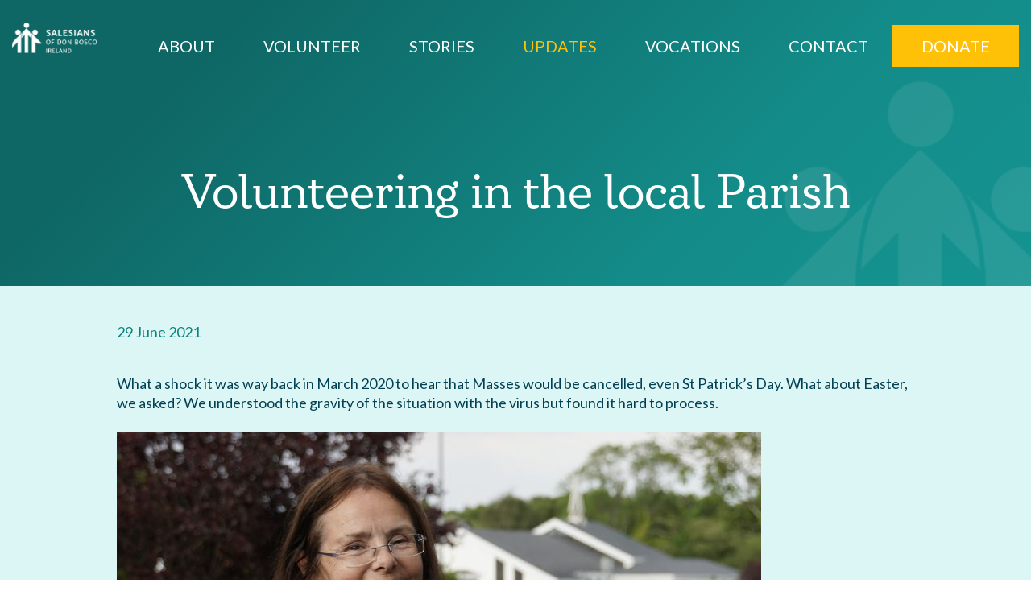

--- FILE ---
content_type: text/html; charset=UTF-8
request_url: https://www.salesiansireland.ie/volunteering-in-the-local-parish/
body_size: 24218
content:
<!DOCTYPE html>
<html lang="en-US">
	<head>
	    <!-- Global site tag (gtag.js) - Google Analytics -->
<script async src="https://www.googletagmanager.com/gtag/js?id=UA-32558513-1"></script>
<script>
  window.dataLayer = window.dataLayer || [];
  function gtag(){dataLayer.push(arguments);}
  gtag('js', new Date());

  gtag('config', 'UA-32558513-1');
</script>

		<meta charset="UTF-8">
		<meta http-equiv="X-UA-Compatible" content="IE=edge">
        <meta name="format-detection" content="telephone=no">
		<meta name="viewport" content="width=device-width, initial-scale=1">
		 		<meta name='robots' content='index, follow, max-image-preview:large, max-snippet:-1, max-video-preview:-1' />

	<!-- This site is optimized with the Yoast SEO plugin v26.7 - https://yoast.com/wordpress/plugins/seo/ -->
	<title>Volunteering in the local Parish - Salesians Ireland | Continuing Don Bosco&#039;s Mission for Young People</title>
	<link rel="canonical" href="https://www.salesiansireland.ie/volunteering-in-the-local-parish/" />
	<meta property="og:locale" content="en_US" />
	<meta property="og:type" content="article" />
	<meta property="og:title" content="Volunteering in the local Parish - Salesians Ireland | Continuing Don Bosco&#039;s Mission for Young People" />
	<meta property="og:description" content="What a shock it was way back in March 2020 to hear that Masses would be cancelled, even St Patrick’s [&hellip;]" />
	<meta property="og:url" content="https://www.salesiansireland.ie/volunteering-in-the-local-parish/" />
	<meta property="og:site_name" content="Salesians Ireland | Continuing Don Bosco&#039;s Mission for Young People" />
	<meta property="article:published_time" content="2021-06-29T13:32:49+00:00" />
	<meta property="article:modified_time" content="2021-06-29T13:32:50+00:00" />
	<meta property="og:image" content="https://www.salesiansireland.ie/wp-content/uploads/2021/06/MaryBarry-byLukaszNawrat_DSC9223.jpg" />
	<meta property="og:image:width" content="800" />
	<meta property="og:image:height" content="507" />
	<meta property="og:image:type" content="image/jpeg" />
	<meta name="author" content="Lukasz Nawrat" />
	<meta name="twitter:card" content="summary_large_image" />
	<meta name="twitter:label1" content="Written by" />
	<meta name="twitter:data1" content="Lukasz Nawrat" />
	<meta name="twitter:label2" content="Est. reading time" />
	<meta name="twitter:data2" content="1 minute" />
	<script type="application/ld+json" class="yoast-schema-graph">{"@context":"https://schema.org","@graph":[{"@type":"Article","@id":"https://www.salesiansireland.ie/volunteering-in-the-local-parish/#article","isPartOf":{"@id":"https://www.salesiansireland.ie/volunteering-in-the-local-parish/"},"author":{"name":"Lukasz Nawrat","@id":"https://www.salesiansireland.ie/#/schema/person/27d66888b0f904cf76046aacc1331b73"},"headline":"Volunteering in the local Parish","datePublished":"2021-06-29T13:32:49+00:00","dateModified":"2021-06-29T13:32:50+00:00","mainEntityOfPage":{"@id":"https://www.salesiansireland.ie/volunteering-in-the-local-parish/"},"wordCount":47,"image":{"@id":"https://www.salesiansireland.ie/volunteering-in-the-local-parish/#primaryimage"},"thumbnailUrl":"https://www.salesiansireland.ie/wp-content/uploads/2021/06/MaryBarry-byLukaszNawrat_DSC9223.jpg","inLanguage":"en-US"},{"@type":"WebPage","@id":"https://www.salesiansireland.ie/volunteering-in-the-local-parish/","url":"https://www.salesiansireland.ie/volunteering-in-the-local-parish/","name":"Volunteering in the local Parish - Salesians Ireland | Continuing Don Bosco&#039;s Mission for Young People","isPartOf":{"@id":"https://www.salesiansireland.ie/#website"},"primaryImageOfPage":{"@id":"https://www.salesiansireland.ie/volunteering-in-the-local-parish/#primaryimage"},"image":{"@id":"https://www.salesiansireland.ie/volunteering-in-the-local-parish/#primaryimage"},"thumbnailUrl":"https://www.salesiansireland.ie/wp-content/uploads/2021/06/MaryBarry-byLukaszNawrat_DSC9223.jpg","datePublished":"2021-06-29T13:32:49+00:00","dateModified":"2021-06-29T13:32:50+00:00","author":{"@id":"https://www.salesiansireland.ie/#/schema/person/27d66888b0f904cf76046aacc1331b73"},"breadcrumb":{"@id":"https://www.salesiansireland.ie/volunteering-in-the-local-parish/#breadcrumb"},"inLanguage":"en-US","potentialAction":[{"@type":"ReadAction","target":["https://www.salesiansireland.ie/volunteering-in-the-local-parish/"]}]},{"@type":"ImageObject","inLanguage":"en-US","@id":"https://www.salesiansireland.ie/volunteering-in-the-local-parish/#primaryimage","url":"https://www.salesiansireland.ie/wp-content/uploads/2021/06/MaryBarry-byLukaszNawrat_DSC9223.jpg","contentUrl":"https://www.salesiansireland.ie/wp-content/uploads/2021/06/MaryBarry-byLukaszNawrat_DSC9223.jpg","width":800,"height":507},{"@type":"BreadcrumbList","@id":"https://www.salesiansireland.ie/volunteering-in-the-local-parish/#breadcrumb","itemListElement":[{"@type":"ListItem","position":1,"name":"Home","item":"https://www.salesiansireland.ie/"},{"@type":"ListItem","position":2,"name":"Updates","item":"https://www.salesiansireland.ie/updates/"},{"@type":"ListItem","position":3,"name":"Volunteering in the local Parish"}]},{"@type":"WebSite","@id":"https://www.salesiansireland.ie/#website","url":"https://www.salesiansireland.ie/","name":"Salesians Ireland | Continuing Don Bosco&#039;s Mission for Young People","description":"Continuing Don Bosco&#039;s Mission for Young People","potentialAction":[{"@type":"SearchAction","target":{"@type":"EntryPoint","urlTemplate":"https://www.salesiansireland.ie/?s={search_term_string}"},"query-input":{"@type":"PropertyValueSpecification","valueRequired":true,"valueName":"search_term_string"}}],"inLanguage":"en-US"},{"@type":"Person","@id":"https://www.salesiansireland.ie/#/schema/person/27d66888b0f904cf76046aacc1331b73","name":"Lukasz Nawrat","image":{"@type":"ImageObject","inLanguage":"en-US","@id":"https://www.salesiansireland.ie/#/schema/person/image/","url":"https://secure.gravatar.com/avatar/4a876ce3a1838b250c34f145c69c9de38962a092fee31b80b4c28de58936100d?s=96&d=mm&r=g","contentUrl":"https://secure.gravatar.com/avatar/4a876ce3a1838b250c34f145c69c9de38962a092fee31b80b4c28de58936100d?s=96&d=mm&r=g","caption":"Lukasz Nawrat"}}]}</script>
	<!-- / Yoast SEO plugin. -->


<link rel='dns-prefetch' href='//js.stripe.com' />
<link rel='dns-prefetch' href='//maps.googleapis.com' />
<link rel='dns-prefetch' href='//fonts.googleapis.com' />
<link rel='dns-prefetch' href='//use.typekit.net' />
<link rel="alternate" type="application/rss+xml" title="Salesians Ireland | Continuing Don Bosco&#039;s Mission for Young People &raquo; Feed" href="https://www.salesiansireland.ie/feed/" />
<link rel="alternate" type="application/rss+xml" title="Salesians Ireland | Continuing Don Bosco&#039;s Mission for Young People &raquo; Comments Feed" href="https://www.salesiansireland.ie/comments/feed/" />
<link rel="alternate" title="oEmbed (JSON)" type="application/json+oembed" href="https://www.salesiansireland.ie/wp-json/oembed/1.0/embed?url=https%3A%2F%2Fwww.salesiansireland.ie%2Fvolunteering-in-the-local-parish%2F" />
<link rel="alternate" title="oEmbed (XML)" type="text/xml+oembed" href="https://www.salesiansireland.ie/wp-json/oembed/1.0/embed?url=https%3A%2F%2Fwww.salesiansireland.ie%2Fvolunteering-in-the-local-parish%2F&#038;format=xml" />
<style id='wp-img-auto-sizes-contain-inline-css' type='text/css'>
img:is([sizes=auto i],[sizes^="auto," i]){contain-intrinsic-size:3000px 1500px}
/*# sourceURL=wp-img-auto-sizes-contain-inline-css */
</style>

<link rel='stylesheet' id='givewp-campaign-blocks-fonts-css' href='https://fonts.googleapis.com/css2?family=Inter%3Awght%40400%3B500%3B600%3B700&#038;display=swap&#038;ver=6.9' type='text/css' media='all' />
<style id='wp-emoji-styles-inline-css' type='text/css'>

	img.wp-smiley, img.emoji {
		display: inline !important;
		border: none !important;
		box-shadow: none !important;
		height: 1em !important;
		width: 1em !important;
		margin: 0 0.07em !important;
		vertical-align: -0.1em !important;
		background: none !important;
		padding: 0 !important;
	}
/*# sourceURL=wp-emoji-styles-inline-css */
</style>
<link rel='stylesheet' id='wp-block-library-css' href='https://www.salesiansireland.ie/wp-includes/css/dist/block-library/style.min.css?ver=6.9' type='text/css' media='all' />
<style id='wp-block-image-inline-css' type='text/css'>
.wp-block-image>a,.wp-block-image>figure>a{display:inline-block}.wp-block-image img{box-sizing:border-box;height:auto;max-width:100%;vertical-align:bottom}@media not (prefers-reduced-motion){.wp-block-image img.hide{visibility:hidden}.wp-block-image img.show{animation:show-content-image .4s}}.wp-block-image[style*=border-radius] img,.wp-block-image[style*=border-radius]>a{border-radius:inherit}.wp-block-image.has-custom-border img{box-sizing:border-box}.wp-block-image.aligncenter{text-align:center}.wp-block-image.alignfull>a,.wp-block-image.alignwide>a{width:100%}.wp-block-image.alignfull img,.wp-block-image.alignwide img{height:auto;width:100%}.wp-block-image .aligncenter,.wp-block-image .alignleft,.wp-block-image .alignright,.wp-block-image.aligncenter,.wp-block-image.alignleft,.wp-block-image.alignright{display:table}.wp-block-image .aligncenter>figcaption,.wp-block-image .alignleft>figcaption,.wp-block-image .alignright>figcaption,.wp-block-image.aligncenter>figcaption,.wp-block-image.alignleft>figcaption,.wp-block-image.alignright>figcaption{caption-side:bottom;display:table-caption}.wp-block-image .alignleft{float:left;margin:.5em 1em .5em 0}.wp-block-image .alignright{float:right;margin:.5em 0 .5em 1em}.wp-block-image .aligncenter{margin-left:auto;margin-right:auto}.wp-block-image :where(figcaption){margin-bottom:1em;margin-top:.5em}.wp-block-image.is-style-circle-mask img{border-radius:9999px}@supports ((-webkit-mask-image:none) or (mask-image:none)) or (-webkit-mask-image:none){.wp-block-image.is-style-circle-mask img{border-radius:0;-webkit-mask-image:url('data:image/svg+xml;utf8,<svg viewBox="0 0 100 100" xmlns="http://www.w3.org/2000/svg"><circle cx="50" cy="50" r="50"/></svg>');mask-image:url('data:image/svg+xml;utf8,<svg viewBox="0 0 100 100" xmlns="http://www.w3.org/2000/svg"><circle cx="50" cy="50" r="50"/></svg>');mask-mode:alpha;-webkit-mask-position:center;mask-position:center;-webkit-mask-repeat:no-repeat;mask-repeat:no-repeat;-webkit-mask-size:contain;mask-size:contain}}:root :where(.wp-block-image.is-style-rounded img,.wp-block-image .is-style-rounded img){border-radius:9999px}.wp-block-image figure{margin:0}.wp-lightbox-container{display:flex;flex-direction:column;position:relative}.wp-lightbox-container img{cursor:zoom-in}.wp-lightbox-container img:hover+button{opacity:1}.wp-lightbox-container button{align-items:center;backdrop-filter:blur(16px) saturate(180%);background-color:#5a5a5a40;border:none;border-radius:4px;cursor:zoom-in;display:flex;height:20px;justify-content:center;opacity:0;padding:0;position:absolute;right:16px;text-align:center;top:16px;width:20px;z-index:100}@media not (prefers-reduced-motion){.wp-lightbox-container button{transition:opacity .2s ease}}.wp-lightbox-container button:focus-visible{outline:3px auto #5a5a5a40;outline:3px auto -webkit-focus-ring-color;outline-offset:3px}.wp-lightbox-container button:hover{cursor:pointer;opacity:1}.wp-lightbox-container button:focus{opacity:1}.wp-lightbox-container button:focus,.wp-lightbox-container button:hover,.wp-lightbox-container button:not(:hover):not(:active):not(.has-background){background-color:#5a5a5a40;border:none}.wp-lightbox-overlay{box-sizing:border-box;cursor:zoom-out;height:100vh;left:0;overflow:hidden;position:fixed;top:0;visibility:hidden;width:100%;z-index:100000}.wp-lightbox-overlay .close-button{align-items:center;cursor:pointer;display:flex;justify-content:center;min-height:40px;min-width:40px;padding:0;position:absolute;right:calc(env(safe-area-inset-right) + 16px);top:calc(env(safe-area-inset-top) + 16px);z-index:5000000}.wp-lightbox-overlay .close-button:focus,.wp-lightbox-overlay .close-button:hover,.wp-lightbox-overlay .close-button:not(:hover):not(:active):not(.has-background){background:none;border:none}.wp-lightbox-overlay .lightbox-image-container{height:var(--wp--lightbox-container-height);left:50%;overflow:hidden;position:absolute;top:50%;transform:translate(-50%,-50%);transform-origin:top left;width:var(--wp--lightbox-container-width);z-index:9999999999}.wp-lightbox-overlay .wp-block-image{align-items:center;box-sizing:border-box;display:flex;height:100%;justify-content:center;margin:0;position:relative;transform-origin:0 0;width:100%;z-index:3000000}.wp-lightbox-overlay .wp-block-image img{height:var(--wp--lightbox-image-height);min-height:var(--wp--lightbox-image-height);min-width:var(--wp--lightbox-image-width);width:var(--wp--lightbox-image-width)}.wp-lightbox-overlay .wp-block-image figcaption{display:none}.wp-lightbox-overlay button{background:none;border:none}.wp-lightbox-overlay .scrim{background-color:#fff;height:100%;opacity:.9;position:absolute;width:100%;z-index:2000000}.wp-lightbox-overlay.active{visibility:visible}@media not (prefers-reduced-motion){.wp-lightbox-overlay.active{animation:turn-on-visibility .25s both}.wp-lightbox-overlay.active img{animation:turn-on-visibility .35s both}.wp-lightbox-overlay.show-closing-animation:not(.active){animation:turn-off-visibility .35s both}.wp-lightbox-overlay.show-closing-animation:not(.active) img{animation:turn-off-visibility .25s both}.wp-lightbox-overlay.zoom.active{animation:none;opacity:1;visibility:visible}.wp-lightbox-overlay.zoom.active .lightbox-image-container{animation:lightbox-zoom-in .4s}.wp-lightbox-overlay.zoom.active .lightbox-image-container img{animation:none}.wp-lightbox-overlay.zoom.active .scrim{animation:turn-on-visibility .4s forwards}.wp-lightbox-overlay.zoom.show-closing-animation:not(.active){animation:none}.wp-lightbox-overlay.zoom.show-closing-animation:not(.active) .lightbox-image-container{animation:lightbox-zoom-out .4s}.wp-lightbox-overlay.zoom.show-closing-animation:not(.active) .lightbox-image-container img{animation:none}.wp-lightbox-overlay.zoom.show-closing-animation:not(.active) .scrim{animation:turn-off-visibility .4s forwards}}@keyframes show-content-image{0%{visibility:hidden}99%{visibility:hidden}to{visibility:visible}}@keyframes turn-on-visibility{0%{opacity:0}to{opacity:1}}@keyframes turn-off-visibility{0%{opacity:1;visibility:visible}99%{opacity:0;visibility:visible}to{opacity:0;visibility:hidden}}@keyframes lightbox-zoom-in{0%{transform:translate(calc((-100vw + var(--wp--lightbox-scrollbar-width))/2 + var(--wp--lightbox-initial-left-position)),calc(-50vh + var(--wp--lightbox-initial-top-position))) scale(var(--wp--lightbox-scale))}to{transform:translate(-50%,-50%) scale(1)}}@keyframes lightbox-zoom-out{0%{transform:translate(-50%,-50%) scale(1);visibility:visible}99%{visibility:visible}to{transform:translate(calc((-100vw + var(--wp--lightbox-scrollbar-width))/2 + var(--wp--lightbox-initial-left-position)),calc(-50vh + var(--wp--lightbox-initial-top-position))) scale(var(--wp--lightbox-scale));visibility:hidden}}
/*# sourceURL=https://www.salesiansireland.ie/wp-includes/blocks/image/style.min.css */
</style>
<style id='global-styles-inline-css' type='text/css'>
:root{--wp--preset--aspect-ratio--square: 1;--wp--preset--aspect-ratio--4-3: 4/3;--wp--preset--aspect-ratio--3-4: 3/4;--wp--preset--aspect-ratio--3-2: 3/2;--wp--preset--aspect-ratio--2-3: 2/3;--wp--preset--aspect-ratio--16-9: 16/9;--wp--preset--aspect-ratio--9-16: 9/16;--wp--preset--color--black: #000000;--wp--preset--color--cyan-bluish-gray: #abb8c3;--wp--preset--color--white: #ffffff;--wp--preset--color--pale-pink: #f78da7;--wp--preset--color--vivid-red: #cf2e2e;--wp--preset--color--luminous-vivid-orange: #ff6900;--wp--preset--color--luminous-vivid-amber: #fcb900;--wp--preset--color--light-green-cyan: #7bdcb5;--wp--preset--color--vivid-green-cyan: #00d084;--wp--preset--color--pale-cyan-blue: #8ed1fc;--wp--preset--color--vivid-cyan-blue: #0693e3;--wp--preset--color--vivid-purple: #9b51e0;--wp--preset--gradient--vivid-cyan-blue-to-vivid-purple: linear-gradient(135deg,rgb(6,147,227) 0%,rgb(155,81,224) 100%);--wp--preset--gradient--light-green-cyan-to-vivid-green-cyan: linear-gradient(135deg,rgb(122,220,180) 0%,rgb(0,208,130) 100%);--wp--preset--gradient--luminous-vivid-amber-to-luminous-vivid-orange: linear-gradient(135deg,rgb(252,185,0) 0%,rgb(255,105,0) 100%);--wp--preset--gradient--luminous-vivid-orange-to-vivid-red: linear-gradient(135deg,rgb(255,105,0) 0%,rgb(207,46,46) 100%);--wp--preset--gradient--very-light-gray-to-cyan-bluish-gray: linear-gradient(135deg,rgb(238,238,238) 0%,rgb(169,184,195) 100%);--wp--preset--gradient--cool-to-warm-spectrum: linear-gradient(135deg,rgb(74,234,220) 0%,rgb(151,120,209) 20%,rgb(207,42,186) 40%,rgb(238,44,130) 60%,rgb(251,105,98) 80%,rgb(254,248,76) 100%);--wp--preset--gradient--blush-light-purple: linear-gradient(135deg,rgb(255,206,236) 0%,rgb(152,150,240) 100%);--wp--preset--gradient--blush-bordeaux: linear-gradient(135deg,rgb(254,205,165) 0%,rgb(254,45,45) 50%,rgb(107,0,62) 100%);--wp--preset--gradient--luminous-dusk: linear-gradient(135deg,rgb(255,203,112) 0%,rgb(199,81,192) 50%,rgb(65,88,208) 100%);--wp--preset--gradient--pale-ocean: linear-gradient(135deg,rgb(255,245,203) 0%,rgb(182,227,212) 50%,rgb(51,167,181) 100%);--wp--preset--gradient--electric-grass: linear-gradient(135deg,rgb(202,248,128) 0%,rgb(113,206,126) 100%);--wp--preset--gradient--midnight: linear-gradient(135deg,rgb(2,3,129) 0%,rgb(40,116,252) 100%);--wp--preset--font-size--small: 13px;--wp--preset--font-size--medium: 20px;--wp--preset--font-size--large: 36px;--wp--preset--font-size--x-large: 42px;--wp--preset--spacing--20: 0.44rem;--wp--preset--spacing--30: 0.67rem;--wp--preset--spacing--40: 1rem;--wp--preset--spacing--50: 1.5rem;--wp--preset--spacing--60: 2.25rem;--wp--preset--spacing--70: 3.38rem;--wp--preset--spacing--80: 5.06rem;--wp--preset--shadow--natural: 6px 6px 9px rgba(0, 0, 0, 0.2);--wp--preset--shadow--deep: 12px 12px 50px rgba(0, 0, 0, 0.4);--wp--preset--shadow--sharp: 6px 6px 0px rgba(0, 0, 0, 0.2);--wp--preset--shadow--outlined: 6px 6px 0px -3px rgb(255, 255, 255), 6px 6px rgb(0, 0, 0);--wp--preset--shadow--crisp: 6px 6px 0px rgb(0, 0, 0);}:where(.is-layout-flex){gap: 0.5em;}:where(.is-layout-grid){gap: 0.5em;}body .is-layout-flex{display: flex;}.is-layout-flex{flex-wrap: wrap;align-items: center;}.is-layout-flex > :is(*, div){margin: 0;}body .is-layout-grid{display: grid;}.is-layout-grid > :is(*, div){margin: 0;}:where(.wp-block-columns.is-layout-flex){gap: 2em;}:where(.wp-block-columns.is-layout-grid){gap: 2em;}:where(.wp-block-post-template.is-layout-flex){gap: 1.25em;}:where(.wp-block-post-template.is-layout-grid){gap: 1.25em;}.has-black-color{color: var(--wp--preset--color--black) !important;}.has-cyan-bluish-gray-color{color: var(--wp--preset--color--cyan-bluish-gray) !important;}.has-white-color{color: var(--wp--preset--color--white) !important;}.has-pale-pink-color{color: var(--wp--preset--color--pale-pink) !important;}.has-vivid-red-color{color: var(--wp--preset--color--vivid-red) !important;}.has-luminous-vivid-orange-color{color: var(--wp--preset--color--luminous-vivid-orange) !important;}.has-luminous-vivid-amber-color{color: var(--wp--preset--color--luminous-vivid-amber) !important;}.has-light-green-cyan-color{color: var(--wp--preset--color--light-green-cyan) !important;}.has-vivid-green-cyan-color{color: var(--wp--preset--color--vivid-green-cyan) !important;}.has-pale-cyan-blue-color{color: var(--wp--preset--color--pale-cyan-blue) !important;}.has-vivid-cyan-blue-color{color: var(--wp--preset--color--vivid-cyan-blue) !important;}.has-vivid-purple-color{color: var(--wp--preset--color--vivid-purple) !important;}.has-black-background-color{background-color: var(--wp--preset--color--black) !important;}.has-cyan-bluish-gray-background-color{background-color: var(--wp--preset--color--cyan-bluish-gray) !important;}.has-white-background-color{background-color: var(--wp--preset--color--white) !important;}.has-pale-pink-background-color{background-color: var(--wp--preset--color--pale-pink) !important;}.has-vivid-red-background-color{background-color: var(--wp--preset--color--vivid-red) !important;}.has-luminous-vivid-orange-background-color{background-color: var(--wp--preset--color--luminous-vivid-orange) !important;}.has-luminous-vivid-amber-background-color{background-color: var(--wp--preset--color--luminous-vivid-amber) !important;}.has-light-green-cyan-background-color{background-color: var(--wp--preset--color--light-green-cyan) !important;}.has-vivid-green-cyan-background-color{background-color: var(--wp--preset--color--vivid-green-cyan) !important;}.has-pale-cyan-blue-background-color{background-color: var(--wp--preset--color--pale-cyan-blue) !important;}.has-vivid-cyan-blue-background-color{background-color: var(--wp--preset--color--vivid-cyan-blue) !important;}.has-vivid-purple-background-color{background-color: var(--wp--preset--color--vivid-purple) !important;}.has-black-border-color{border-color: var(--wp--preset--color--black) !important;}.has-cyan-bluish-gray-border-color{border-color: var(--wp--preset--color--cyan-bluish-gray) !important;}.has-white-border-color{border-color: var(--wp--preset--color--white) !important;}.has-pale-pink-border-color{border-color: var(--wp--preset--color--pale-pink) !important;}.has-vivid-red-border-color{border-color: var(--wp--preset--color--vivid-red) !important;}.has-luminous-vivid-orange-border-color{border-color: var(--wp--preset--color--luminous-vivid-orange) !important;}.has-luminous-vivid-amber-border-color{border-color: var(--wp--preset--color--luminous-vivid-amber) !important;}.has-light-green-cyan-border-color{border-color: var(--wp--preset--color--light-green-cyan) !important;}.has-vivid-green-cyan-border-color{border-color: var(--wp--preset--color--vivid-green-cyan) !important;}.has-pale-cyan-blue-border-color{border-color: var(--wp--preset--color--pale-cyan-blue) !important;}.has-vivid-cyan-blue-border-color{border-color: var(--wp--preset--color--vivid-cyan-blue) !important;}.has-vivid-purple-border-color{border-color: var(--wp--preset--color--vivid-purple) !important;}.has-vivid-cyan-blue-to-vivid-purple-gradient-background{background: var(--wp--preset--gradient--vivid-cyan-blue-to-vivid-purple) !important;}.has-light-green-cyan-to-vivid-green-cyan-gradient-background{background: var(--wp--preset--gradient--light-green-cyan-to-vivid-green-cyan) !important;}.has-luminous-vivid-amber-to-luminous-vivid-orange-gradient-background{background: var(--wp--preset--gradient--luminous-vivid-amber-to-luminous-vivid-orange) !important;}.has-luminous-vivid-orange-to-vivid-red-gradient-background{background: var(--wp--preset--gradient--luminous-vivid-orange-to-vivid-red) !important;}.has-very-light-gray-to-cyan-bluish-gray-gradient-background{background: var(--wp--preset--gradient--very-light-gray-to-cyan-bluish-gray) !important;}.has-cool-to-warm-spectrum-gradient-background{background: var(--wp--preset--gradient--cool-to-warm-spectrum) !important;}.has-blush-light-purple-gradient-background{background: var(--wp--preset--gradient--blush-light-purple) !important;}.has-blush-bordeaux-gradient-background{background: var(--wp--preset--gradient--blush-bordeaux) !important;}.has-luminous-dusk-gradient-background{background: var(--wp--preset--gradient--luminous-dusk) !important;}.has-pale-ocean-gradient-background{background: var(--wp--preset--gradient--pale-ocean) !important;}.has-electric-grass-gradient-background{background: var(--wp--preset--gradient--electric-grass) !important;}.has-midnight-gradient-background{background: var(--wp--preset--gradient--midnight) !important;}.has-small-font-size{font-size: var(--wp--preset--font-size--small) !important;}.has-medium-font-size{font-size: var(--wp--preset--font-size--medium) !important;}.has-large-font-size{font-size: var(--wp--preset--font-size--large) !important;}.has-x-large-font-size{font-size: var(--wp--preset--font-size--x-large) !important;}
/*# sourceURL=global-styles-inline-css */
</style>

<style id='classic-theme-styles-inline-css' type='text/css'>
/*! This file is auto-generated */
.wp-block-button__link{color:#fff;background-color:#32373c;border-radius:9999px;box-shadow:none;text-decoration:none;padding:calc(.667em + 2px) calc(1.333em + 2px);font-size:1.125em}.wp-block-file__button{background:#32373c;color:#fff;text-decoration:none}
/*# sourceURL=/wp-includes/css/classic-themes.min.css */
</style>
<link rel='stylesheet' id='give-styles-css' href='https://www.salesiansireland.ie/wp-content/plugins/give/build/assets/dist/css/give.css?ver=4.13.2' type='text/css' media='all' />
<link rel='stylesheet' id='give-donation-summary-style-frontend-css' href='https://www.salesiansireland.ie/wp-content/plugins/give/build/assets/dist/css/give-donation-summary.css?ver=4.13.2' type='text/css' media='all' />
<link rel='stylesheet' id='givewp-design-system-foundation-css' href='https://www.salesiansireland.ie/wp-content/plugins/give/build/assets/dist/css/design-system/foundation.css?ver=1.2.0' type='text/css' media='all' />
<link rel='stylesheet' id='give_ffm_frontend_styles-css' href='https://www.salesiansireland.ie/wp-content/plugins/give-form-field-manager/assets/dist/css/give-ffm-frontend.css?ver=3.2.1' type='text/css' media='all' />
<link rel='stylesheet' id='give_ffm_datepicker_styles-css' href='https://www.salesiansireland.ie/wp-content/plugins/give-form-field-manager/assets/dist/css/give-ffm-datepicker.css?ver=3.2.1' type='text/css' media='all' />
<link rel='stylesheet' id='give_recurring_css-css' href='https://www.salesiansireland.ie/wp-content/plugins/give-recurring/assets/css/give-recurring.min.css?ver=2.16.0' type='text/css' media='all' />
<link rel='stylesheet' id='bootstrap-css' href='https://www.salesiansireland.ie/wp-content/themes/salesians/assets/vendor/bootstrap/css/bootstrap.min.css?ver=6.9' type='text/css' media='all' />
<link rel='stylesheet' id='slick-css' href='https://www.salesiansireland.ie/wp-content/themes/salesians/assets/vendor/slick/slick.css?ver=6.9' type='text/css' media='all' />
<link rel='stylesheet' id='fontawesome-css' href='https://www.salesiansireland.ie/wp-content/themes/salesians/assets/vendor/fontawesome/css/all.min.css?ver=6.9' type='text/css' media='all' />
<link rel='stylesheet' id='icomoon-css' href='https://www.salesiansireland.ie/wp-content/themes/salesians/assets/vendor/icomoon/style.css?ver=6.9' type='text/css' media='all' />
<link rel='stylesheet' id='fancybox-css' href='https://www.salesiansireland.ie/wp-content/themes/salesians/assets/vendor/fancybox/jquery.fancybox.min.css?ver=6.9' type='text/css' media='all' />
<link rel='stylesheet' id='uniformjs-css' href='https://www.salesiansireland.ie/wp-content/themes/salesians/assets/vendor/uniformjs/css/uniform.default.css?ver=6.9' type='text/css' media='all' />
<link rel='stylesheet' id='hamburger-css' href='https://www.salesiansireland.ie/wp-content/themes/salesians/assets/vendor/hamburger/dist/hamburgers.min.css?ver=6.9' type='text/css' media='all' />
<link rel='stylesheet' id='lato-css' href='https://fonts.googleapis.com/css?family=Lato%3A300%2C400%2C700%2C900&#038;display=swap&#038;ver=6.9' type='text/css' media='all' />
<link rel='stylesheet' id='ptsans-css' href='https://fonts.googleapis.com/css?family=PT+Sans%3A400%2C700&#038;display=swap&#038;ver=6.9' type='text/css' media='all' />
<link rel='stylesheet' id='montserrat-css' href='https://fonts.googleapis.com/css?family=Montserrat%3A300%2C400%2C500%2C600%2C700%2C800%2C900&#038;display=swap&#038;ver=6.9' type='text/css' media='all' />
<link rel='stylesheet' id='raleway-css' href='https://fonts.googleapis.com/css?family=Raleway%3A300%2C400%2C500%2C600%2C700%2C800%2C900&#038;display=swap&#038;ver=6.9' type='text/css' media='all' />
<link rel='stylesheet' id='playfair-css' href='https://fonts.googleapis.com/css?family=Playfair+Display%3A400%2C700%2C900&#038;display=swap&#038;ver=6.9' type='text/css' media='all' />
<link rel='stylesheet' id='typekit-css' href='https://use.typekit.net/xef7rvq.css?ver=6.9' type='text/css' media='all' />
<link rel='stylesheet' id='theme-css' href='https://www.salesiansireland.ie/wp-content/themes/salesians/style.css?ver=1.0.1495' type='text/css' media='all' />
<link rel='stylesheet' id='wp-block-paragraph-css' href='https://www.salesiansireland.ie/wp-includes/blocks/paragraph/style.min.css?ver=6.9' type='text/css' media='all' />
<script type="text/javascript" src="https://www.salesiansireland.ie/wp-includes/js/jquery/jquery.js" id="jquery-js"></script>
<script type="text/javascript" src="https://www.salesiansireland.ie/wp-includes/js/jquery/ui/core.min.js?ver=1.13.3" id="jquery-ui-core-js"></script>
<script type="text/javascript" src="https://www.salesiansireland.ie/wp-includes/js/jquery/ui/datepicker.min.js?ver=1.13.3" id="jquery-ui-datepicker-js"></script>
<script type="text/javascript" id="jquery-ui-datepicker-js-after">
/* <![CDATA[ */
jQuery(function(jQuery){jQuery.datepicker.setDefaults({"closeText":"Close","currentText":"Today","monthNames":["January","February","March","April","May","June","July","August","September","October","November","December"],"monthNamesShort":["Jan","Feb","Mar","Apr","May","Jun","Jul","Aug","Sep","Oct","Nov","Dec"],"nextText":"Next","prevText":"Previous","dayNames":["Sunday","Monday","Tuesday","Wednesday","Thursday","Friday","Saturday"],"dayNamesShort":["Sun","Mon","Tue","Wed","Thu","Fri","Sat"],"dayNamesMin":["S","M","T","W","T","F","S"],"dateFormat":"MM d, yy","firstDay":1,"isRTL":false});});
//# sourceURL=jquery-ui-datepicker-js-after
/* ]]> */
</script>
<script type="text/javascript" src="https://www.salesiansireland.ie/wp-includes/js/jquery/ui/mouse.min.js?ver=1.13.3" id="jquery-ui-mouse-js"></script>
<script type="text/javascript" src="https://www.salesiansireland.ie/wp-includes/js/jquery/ui/slider.min.js?ver=1.13.3" id="jquery-ui-slider-js"></script>
<script type="text/javascript" src="https://www.salesiansireland.ie/wp-includes/js/clipboard.min.js?ver=2.0.11" id="clipboard-js"></script>
<script type="text/javascript" src="https://www.salesiansireland.ie/wp-includes/js/plupload/moxie.min.js?ver=1.3.5.1" id="moxiejs-js"></script>
<script type="text/javascript" src="https://www.salesiansireland.ie/wp-includes/js/plupload/plupload.min.js?ver=2.1.9" id="plupload-js"></script>
<script type="text/javascript" src="https://www.salesiansireland.ie/wp-includes/js/underscore.min.js?ver=1.13.7" id="underscore-js"></script>
<script type="text/javascript" src="https://www.salesiansireland.ie/wp-includes/js/dist/dom-ready.min.js?ver=f77871ff7694fffea381" id="wp-dom-ready-js"></script>
<script type="text/javascript" src="https://www.salesiansireland.ie/wp-includes/js/dist/hooks.min.js?ver=dd5603f07f9220ed27f1" id="wp-hooks-js"></script>
<script type="text/javascript" src="https://www.salesiansireland.ie/wp-includes/js/dist/i18n.min.js?ver=c26c3dc7bed366793375" id="wp-i18n-js"></script>
<script type="text/javascript" id="wp-i18n-js-after">
/* <![CDATA[ */
wp.i18n.setLocaleData( { 'text direction\u0004ltr': [ 'ltr' ] } );
//# sourceURL=wp-i18n-js-after
/* ]]> */
</script>
<script type="text/javascript" src="https://www.salesiansireland.ie/wp-includes/js/dist/a11y.min.js?ver=cb460b4676c94bd228ed" id="wp-a11y-js"></script>
<script type="text/javascript" id="plupload-handlers-js-extra">
/* <![CDATA[ */
var pluploadL10n = {"queue_limit_exceeded":"You have attempted to queue too many files.","file_exceeds_size_limit":"%s exceeds the maximum upload size for this site.","zero_byte_file":"This file is empty. Please try another.","invalid_filetype":"This file cannot be processed by the web server.","not_an_image":"This file is not an image. Please try another.","image_memory_exceeded":"Memory exceeded. Please try another smaller file.","image_dimensions_exceeded":"This is larger than the maximum size. Please try another.","default_error":"An error occurred in the upload. Please try again later.","missing_upload_url":"There was a configuration error. Please contact the server administrator.","upload_limit_exceeded":"You may only upload 1 file.","http_error":"Unexpected response from the server. The file may have been uploaded successfully. Check in the Media Library or reload the page.","http_error_image":"The server cannot process the image. This can happen if the server is busy or does not have enough resources to complete the task. Uploading a smaller image may help. Suggested maximum size is 2560 pixels.","upload_failed":"Upload failed.","big_upload_failed":"Please try uploading this file with the %1$sbrowser uploader%2$s.","big_upload_queued":"%s exceeds the maximum upload size for the multi-file uploader when used in your browser.","io_error":"IO error.","security_error":"Security error.","file_cancelled":"File canceled.","upload_stopped":"Upload stopped.","dismiss":"Dismiss","crunching":"Crunching\u2026","deleted":"moved to the Trash.","error_uploading":"\u201c%s\u201d has failed to upload.","unsupported_image":"This image cannot be displayed in a web browser. For best results convert it to JPEG before uploading.","noneditable_image":"The web server cannot generate responsive image sizes for this image. Convert it to JPEG or PNG before uploading.","file_url_copied":"The file URL has been copied to your clipboard"};
//# sourceURL=plupload-handlers-js-extra
/* ]]> */
</script>
<script type="text/javascript" src="https://www.salesiansireland.ie/wp-includes/js/plupload/handlers.min.js?ver=6.9" id="plupload-handlers-js"></script>
<script type="text/javascript" id="give_ffm_frontend-js-extra">
/* <![CDATA[ */
var give_ffm_frontend = {"ajaxurl":"https://www.salesiansireland.ie/wp-admin/admin-ajax.php","error_message":"Please complete all required fields","submit_button_text":"Donate Now","nonce":"f3cd99c8f1","confirmMsg":"Are you sure?","i18n":{"timepicker":{"choose_time":"Choose Time","time":"Time","hour":"Hour","minute":"Minute","second":"Second","done":"Done","now":"Now"},"repeater":{"max_rows":"You have added the maximum number of fields allowed."}},"plupload":{"url":"https://www.salesiansireland.ie/wp-admin/admin-ajax.php?nonce=8367bb3078","flash_swf_url":"https://www.salesiansireland.ie/wp-includes/js/plupload/plupload.flash.swf","filters":[{"title":"Allowed Files","extensions":"*"}],"multipart":true,"urlstream_upload":true}};
//# sourceURL=give_ffm_frontend-js-extra
/* ]]> */
</script>
<script type="text/javascript" src="https://www.salesiansireland.ie/wp-content/plugins/give-form-field-manager/assets/dist/js/give-ffm-frontend.js?ver=3.2.1" id="give_ffm_frontend-js"></script>
<script type="text/javascript" id="give-stripe-js-js-extra">
/* <![CDATA[ */
var give_stripe_vars = {"zero_based_currency":"","zero_based_currencies_list":["JPY","KRW","CLP","ISK","BIF","DJF","GNF","KHR","KPW","LAK","LKR","MGA","MZN","VUV"],"sitename":"Salesians Ireland","checkoutBtnTitle":"Donate","publishable_key":"pk_live_SMtnnvlq4TpJelMdklNha8iD","checkout_image":"","checkout_address":"","checkout_processing_text":"Donation Processing...","give_version":"4.13.2","cc_fields_format":"multi","card_number_placeholder_text":"Card Number","card_cvc_placeholder_text":"CVC","donate_button_text":"Donate Now","element_font_styles":{"cssSrc":false},"element_base_styles":{"color":"#32325D","fontWeight":500,"fontSize":"16px","fontSmoothing":"antialiased","::placeholder":{"color":"#222222"},":-webkit-autofill":{"color":"#e39f48"}},"element_complete_styles":{},"element_empty_styles":{},"element_invalid_styles":{},"float_labels":"","base_country":"IE","preferred_locale":"en","stripe_card_update":"","stripe_becs_update":""};
//# sourceURL=give-stripe-js-js-extra
/* ]]> */
</script>
<script type="text/javascript" src="https://js.stripe.com/v3/?ver=4.13.2" id="give-stripe-js-js"></script>
<script type="text/javascript" src="https://www.salesiansireland.ie/wp-content/plugins/give/build/assets/dist/js/give-stripe.js?ver=4.13.2" id="give-stripe-onpage-js-js"></script>
<script type="text/javascript" id="give-js-extra">
/* <![CDATA[ */
var give_global_vars = {"ajaxurl":"https://www.salesiansireland.ie/wp-admin/admin-ajax.php","checkout_nonce":"d4fbefb40c","currency":"EUR","currency_sign":"\u20ac","currency_pos":"before","thousands_separator":",","decimal_separator":".","no_gateway":"Please select a payment method.","bad_minimum":"The minimum custom donation amount for this form is","bad_maximum":"The maximum custom donation amount for this form is","general_loading":"Loading...","purchase_loading":"Please Wait...","textForOverlayScreen":"\u003Ch3\u003EProcessing...\u003C/h3\u003E\u003Cp\u003EThis will only take a second!\u003C/p\u003E","number_decimals":"0","is_test_mode":"","give_version":"4.13.2","magnific_options":{"main_class":"give-modal","close_on_bg_click":false},"form_translation":{"payment-mode":"Please select payment mode.","give_first":"Please enter your first name.","give_last":"Please enter your last name.","give_email":"Please enter a valid email address.","give_user_login":"Invalid email address or username.","give_user_pass":"Enter a password.","give_user_pass_confirm":"Enter the password confirmation.","give_agree_to_terms":"You must agree to the terms and conditions."},"confirm_email_sent_message":"Please check your email and click on the link to access your complete donation history.","ajax_vars":{"ajaxurl":"https://www.salesiansireland.ie/wp-admin/admin-ajax.php","ajaxNonce":"f612d4a232","loading":"Loading","select_option":"Please select an option","default_gateway":"stripe","permalinks":"1","number_decimals":0},"cookie_hash":"8e18f347d32a032693ba435cbb9fed52","session_nonce_cookie_name":"wp-give_session_reset_nonce_8e18f347d32a032693ba435cbb9fed52","session_cookie_name":"wp-give_session_8e18f347d32a032693ba435cbb9fed52","delete_session_nonce_cookie":"0"};
var giveApiSettings = {"root":"https://www.salesiansireland.ie/wp-json/give-api/v2/","rest_base":"give-api/v2"};
//# sourceURL=give-js-extra
/* ]]> */
</script>
<script type="text/javascript" src="https://www.salesiansireland.ie/wp-content/plugins/give/build/assets/dist/js/give.js?ver=8540f4f50a2032d9c5b5" id="give-js"></script>
<script type="text/javascript" id="give_recurring_script-js-extra">
/* <![CDATA[ */
var Give_Recurring_Vars = {"email_access":"1","pretty_intervals":{"1":"Every","2":"Every two","3":"Every three","4":"Every four","5":"Every five","6":"Every six"},"pretty_periods":{"day":"Daily","week":"Weekly","month":"Monthly","quarter":"Quarterly","half-year":"Semi-Annually","year":"Yearly"},"messages":{"daily_forbidden":"The selected payment method does not support daily recurring giving. Please select another payment method or supported giving frequency.","confirm_cancel":"Are you sure you want to cancel this subscription?"},"multi_level_message_pre_text":"You have chosen to donate"};
//# sourceURL=give_recurring_script-js-extra
/* ]]> */
</script>
<script type="text/javascript" src="https://www.salesiansireland.ie/wp-content/plugins/give-recurring/assets/js/give-recurring.min.js?ver=2.16.0" id="give_recurring_script-js"></script>
<link rel="https://api.w.org/" href="https://www.salesiansireland.ie/wp-json/" /><link rel="alternate" title="JSON" type="application/json" href="https://www.salesiansireland.ie/wp-json/wp/v2/posts/3180" /><link rel="EditURI" type="application/rsd+xml" title="RSD" href="https://www.salesiansireland.ie/xmlrpc.php?rsd" />
<link rel='shortlink' href='https://www.salesiansireland.ie/?p=3180' />
<meta name="generator" content="Give v4.13.2" />
	<!-- HTML5 shim and Respond.js IE8 support of HTML5 elements and media queries -->
	<!--[if lt IE 9]>
	  <script src="https://oss.maxcdn.com/html5shiv/3.7.2/html5shiv.min.js"></script>
	  <script src="https://oss.maxcdn.com/respond/1.4.2/respond.min.js"></script>
	<![endif]-->
<link rel="icon" href="https://www.salesiansireland.ie/wp-content/uploads/2019/11/favicon.png" sizes="32x32" />
<link rel="icon" href="https://www.salesiansireland.ie/wp-content/uploads/2019/11/favicon.png" sizes="192x192" />
<link rel="apple-touch-icon" href="https://www.salesiansireland.ie/wp-content/uploads/2019/11/favicon.png" />
<meta name="msapplication-TileImage" content="https://www.salesiansireland.ie/wp-content/uploads/2019/11/favicon.png" />
		<style type="text/css" id="wp-custom-css">
			 #give-form-195-wrap {
	 max-width:900px;
	 margin:0 auto;
}

.wrapper-donate-form {
	background:transparent !important;
}


td {
    padding: 10px 10px 10px 10px;
		  border: 1px solid #cbf4f3;
}


header .navbar-nav .menu-item .sub-menu .menu-item .nav-link {
    padding: 10px 10px;
}


.section-content {
    padding-bottom: 20px;
}


.accordion .card .card-body h5 {
    margin-bottom: 15px;
}

.aligncenter {
	display: block;
  margin-left: auto;
  margin-right: auto;
}


.form_subhead {
	color: #159491;
}

input[type="checkbox"].custom-checkbox{
border:2px solid blue!important;
background-color:white!important;
color:blue!important;
}

.gform_wrapper .top_label li.gfield.gf_right_half::after {
    display: none;
}


.ff-stream {
	padding: 0px 0 30px!important;
}

.video {
    padding-top: 0px!important;
}

.alignright {
    float: right!important;
}

.alignleft {
    float: left!important;
	padding: 10px!important;
}

.content .wp-block-image .alignleft {
    margin-bottom: 20px!important;
}


.green.cli-plugin-button, .green.cli-plugin-button:hover {
    background-color: #159491;
}

.green.cli-plugin-button, .green.cli-plugin-button:visited {
    background-color: #f0bd2b;
}

.wp-block-gallery-no-background, li {
	 background: transparent !important;
}

.wp-block-gallery-no-background, li:hover img {
    opacity: 1!important;
}

.wrapper-ctas {
    background-position: center center;
    background-attachment: fixed;
}


.main-slider .slide .mask {
    background: 
    rgba(1, 28, 36, 0.3);
}

.give-form-wrap {
    margin-bottom: 45px;
}

.content h2 {
    font-size: 32px;
	 line-height: 35px;
}

h3 {
	font-size: 30px;
	 line-height: 34px;
}

h4 {
    font-size: 24px;
  	line-height: 34px;
}

.wp-block-file {
    padding-left: 30px;
    font-size: 19px;
}

a {
    color: #2599BEEB;
}

a:hover {
    color: #2599BEEB;
}

.content .wp-block-button {
    margin-bottom: 0px;
    margin-top: 34px;
}

.faq {
    padding-top: 20px;
}

.wrapper-info-box {
    padding-top: 0px;
}

.footer-bottom ul.menu-footer a {
    font-size: 15px;
    line-height: 25px;
}


/**File Download Button**************/
    .wp-block-file .wp-block-file__button {
    background: #ffc107;
    border-radius: 0;
    font-size: 15px;
    padding: .5em 1em;
}
/**********************************/


/**RESPONSIVE*********************/




@media only screen and (max-width: 400px) {
.hidden-xs {
	display: grid!important;
}
	
.aligncenter {
	display: block;
  margin-left: auto;
  margin-right: auto;
		width: 100%;
		height: auto;
}
	
.alignleft {
	display: block;
  margin-left: auto;
  margin-right: auto;
		width: 100%;
		height: auto;
}
	
.main-slider .slide {
    min-height: 230px;
}
.main-slider .slide .inner-slide {
    bottom: 200px;
}
.main-slider .slick-dots li button {
    margin: 0px 5px 36px 5px;
}
	
.wp-block-image img{
		width: 100%;
     height: auto;
	}

h4 {
    font-size: 20px;
    line-height: 27px;
}
	
h1 {
    font-size: 30px;
    line-height: 33px;
}
	
.content blockquote.wp-block-quote p {
    font-size: 22px;
    line-height: 24px;
}
.content blockquote.wp-block-quote::after {
    font-size: 70px;
    top: 12px;
}
	.content blockquote.wp-block-quote {
		padding-left: 30px;
	}
	
	.give-form-wrap {
    padding: 3px 15px!important;
}
	
	.wrapper-info-box .info-box p, .wrapper-info-box .info-box a {
    font-size: 20px!important;
    line-height: 26px!important;
}
	.wrapper-info-box .info-box {
    padding: 10px!important;
}
.sign-up-form {
    padding: 40px 10px!important;
}
.wrapper-sign-up h2 {
    font-size: 25px!important;
    line-height: 34px!important;
}
		/* Force table to not be like tables anymore */
	table, thead, tbody, th, td, tr { 
		display: block; 
	}
	
	/* Hide table headers (but not display: none;, for accessibility) */
	thead tr { 
		position: absolute;
		top: -9999px;
		left: -9999px;
	}
	
	tr { border: 1px solid #ccc; }
	
	td { 
		/* Behave  like a "row" */
		border: none;
		border-bottom: 1px solid #eee; 
		position: relative;

	}
	
	td:before { 
		/* Now like a table header */
		position: absolute;
		/* Top/left values mimic padding */
		top: 6px;
		left: 6px;
		width: 45%; 
		white-space: nowrap;
	}
}

/* Columns */

.column {
  float: left;
  width: 50%;
}

/* Clear floats after the columns */
.row:after {
  content: "";
  display: table;
  clear: both;
}

/* Responsive columns - when the screen is less than 600px wide, make the columns stack on top of each other instead of next to each other */
@media screen and (max-width: 600px) {
  .column {
    width: 100%;
  }
}

/* Add submenu indicator */

ul.sub-menu .menu-item-has-children > .nav-link:after {
	float:right;
	content:">"
}

/* Style current menu items */

li.current-menu-parent a, li.current-menu-ancestor a,
li.current-menu-item a  {
   color:#ffc107!important;
}


/* Style Salesian Bulletin donate button */


.give-btn {
    background: #ffc107;
    border: 1px solid #ffc107;
    color: #fff;
    padding: 20px;
    cursor: pointer;
    line-height: 1.2em;
    font-size: 1.3em;
}

.give-btn:hover {
		background-color: #024054;
	border: 1px solid #024054;
}

.btn-outline-primary {
	background-color: #024054;
    position: relative;
    padding: 7px 50px 7px 20px;
    border-radius: 20px;
    border: 1px solid #159491;
    color: #fff;
    font-size: 18px;
    line-height: 24px;
    -webkit-transition: all 0.2s ease-in-out 0s;
    -moz-transition: all 0.2s ease-in-out 0s;
    -ms-transition: all 0.2s ease-in-out 0s;
    -o-transition: all 0.2s ease-in-out 0s;
    transition: all 0.2s ease-in-out 0s;
}

.btn-outline-primary span.bubble-arrow {
    display: inline-block;
    position: absolute;
    right: 20px;
    top: 50%;
    -webkit-transform: translate(0, -50%);
    -moz-transform: translate(0, -50%);
    -ms-transform: translate(0, -50%);
    -o-transform: translate(0, -50%);
    transform: translate(0, -50%);
    background: #159491;
    border-radius: 50%;
    width: 20px;
    height: 20px;
    -webkit-transition: all 0.2s ease-in-out 0s;
    -moz-transition: all 0.2s ease-in-out 0s;
    -ms-transition: all 0.2s ease-in-out 0s;
    -o-transition: all 0.2s ease-in-out 0s;
    transition: all 0.2s ease-in-out 0s;
}

span.bubble-arrow::after {
    content: '\003E';
    color: #fff;
    font-size: 18px;
    line-height: 18px;
    position: absolute;
    top: 50%;
    left: 50%;
    -webkit-transform: translate(-50%, -50%);
    -moz-transform: translate(-50%, -50%);
    -ms-transform: translate(-50%, -50%);
    -o-transform: translate(-50%, -50%);
    transform: translate(-50%, -50%);
    -webkit-transition: all 0.2s ease-in-out 0s;
    -moz-transition: all 0.2s ease-in-out 0s;
    -ms-transition: all 0.2s ease-in-out 0s;
    -o-transition: all 0.2s ease-in-out 0s;
    transition: all 0.2s ease-in-out 0s;
}

.btn-outline-primary:hover {
    background: #159491;
}

#give-form-1537-wrap, #give-form-195-wrap {
		border: none;
    padding-top: 53px;
    padding-bottom: 0;
    padding-left: 0;
    padding-right: 0;
}

fieldset#give_cc_fields legend {
display:none;
}

@media screen and (min-width:700px) {
.give-stripe-card-number-field {
min-width:280px;
}
}

@media only screen and (min-width: 1025px) { .alignleft {
    float: left!important;
    padding-right: 30px!important;
	}}

@media only screen and (min-width: 1025px) { .alignright {
    float: right!important;
    padding-left: 30px!important;
	}}

/* PC Dec 2024 Extra button in HP welcome section */
@media screen and (min-width:360px) {
	.button-left-spacing {
		margin-left: 20px;
	}
}

/** JD May 2025 Remove extra arrow in submenu in mobile **/
@media screen and (max-width: 1199px){
	ul.sub-menu .menu-item-has-children > .nav-link:after{
		display: none;
	}
}
		</style>
				
	</head>
	<body class="wp-singular post-template-default single single-post postid-3180 single-format-standard wp-theme-salesians give-recurring">
		
    <header class="fixed-top">
        <div class="container container-reset">
            <nav class="navbar navbar-expand-xl">
                <a class="navbar-brand" href="https://www.salesiansireland.ie">
                    <img class="img-fluid" src="https://www.salesiansireland.ie/wp-content/themes/salesians/assets/img/logo.png" alt="Salesians Ireland | Continuing Don Bosco&#039;s Mission for Young People">
                </a>

                <button class="navbar-toggler hamburger hamburger--collapse" type="button" data-toggle="collapse" data-target="#collapse-menu" aria-controls="collapse-menu" aria-expanded="false" aria-label="Toggle navigation">
                    <span class="hamburger-box">
                        <span class="hamburger-inner"></span>
                    </span>
                </button>

                <div class="collapse navbar-collapse" id="collapse-menu">
                    <ul id="menu-main-navigation" class="navbar-nav text-uppercase"><li id="menu-item-820" class="menu-item menu-item-type-post_type menu-item-object-page menu-item-has-children menu-item-820 nav-item "><a href="https://www.salesiansireland.ie/about-salesians-ireland/" class="nav-link">About<span class="icon d-block d-xl-none"><i class="fas fa-caret-down"></i></span></a>
<ul class="sub-menu">
	<li id="menu-item-324" class="menu-item menu-item-type-post_type menu-item-object-page menu-item-324 nav-item "><a href="https://www.salesiansireland.ie/about-salesians-ireland/" class="nav-link">Introduction</a></li>
	<li id="menu-item-329" class="menu-item menu-item-type-post_type menu-item-object-page menu-item-329 nav-item "><a href="https://www.salesiansireland.ie/about-salesians-ireland/don-bosco/" class="nav-link">Our Founder Don Bosco</a></li>
	<li id="menu-item-325" class="menu-item menu-item-type-post_type menu-item-object-page menu-item-has-children menu-item-325 nav-item "><a href="https://www.salesiansireland.ie/about-salesians-ireland/spirituality-prayer/" class="nav-link">Spirituality and Prayer<span class="icon d-block d-xl-none"><i class="fas fa-caret-down"></i></span></a>
	<ul class="sub-menu">
		<li id="menu-item-1299" class="menu-item menu-item-type-post_type menu-item-object-page menu-item-1299 nav-item "><a href="https://www.salesiansireland.ie/about-salesians-ireland/spirituality-prayer/exam-prayers/" class="nav-link">Exam Prayers</a></li>
		<li id="menu-item-1300" class="menu-item menu-item-type-post_type menu-item-object-page menu-item-1300 nav-item "><a href="https://www.salesiansireland.ie/about-salesians-ireland/spirituality-prayer/students-prayer/" class="nav-link">Students Prayer</a></li>
		<li id="menu-item-1326" class="menu-item menu-item-type-post_type menu-item-object-page menu-item-1326 nav-item "><a href="https://www.salesiansireland.ie/about-salesians-ireland/spirituality-prayer/teachers-prayer/" class="nav-link">Teachers Prayer</a></li>
		<li id="menu-item-1331" class="menu-item menu-item-type-post_type menu-item-object-page menu-item-1331 nav-item "><a href="https://www.salesiansireland.ie/about-salesians-ireland/spirituality-prayer/st-john-bosco-prayer/" class="nav-link">St. John Bosco Prayer</a></li>
		<li id="menu-item-1511" class="menu-item menu-item-type-post_type menu-item-object-page menu-item-1511 nav-item "><a href="https://www.salesiansireland.ie/about-salesians-ireland/spirituality-prayer/mary-help-of-christians-prayers/" class="nav-link">Mary Help of Christians Prayers</a></li>
		<li id="menu-item-2429" class="menu-item menu-item-type-post_type menu-item-object-page menu-item-2429 nav-item "><a href="https://www.salesiansireland.ie/about-salesians-ireland/spirituality-prayer/christian-meditation/" class="nav-link">Christian Meditation</a></li>
	</ul>
</li>
	<li id="menu-item-684" class="menu-item menu-item-type-post_type menu-item-object-page menu-item-684 nav-item "><a href="https://www.salesiansireland.ie/about-salesians-ireland/planning-and-development-office-don-bosco-aid/" class="nav-link">Don Bosco Aid</a></li>
	<li id="menu-item-858" class="menu-item menu-item-type-post_type menu-item-object-page menu-item-858 nav-item "><a href="https://www.salesiansireland.ie/about-salesians-ireland/safeguarding-children/" class="nav-link">Safeguarding Children</a></li>
	<li id="menu-item-8387" class="menu-item menu-item-type-post_type menu-item-object-page menu-item-8387 nav-item "><a href="https://www.salesiansireland.ie/leaving-a-gift/" class="nav-link">A Gift in your Will</a></li>
</ul>
</li>
<li id="menu-item-246" class="menu-item menu-item-type-post_type menu-item-object-page menu-item-has-children menu-item-246 nav-item "><a href="https://www.salesiansireland.ie/volunteer/" class="nav-link">Volunteer<span class="icon d-block d-xl-none"><i class="fas fa-caret-down"></i></span></a>
<ul class="sub-menu">
	<li id="menu-item-821" class="menu-item menu-item-type-post_type menu-item-object-page menu-item-821 nav-item "><a href="https://www.salesiansireland.ie/volunteer/" class="nav-link">Volunteering</a></li>
	<li id="menu-item-822" class="menu-item menu-item-type-post_type menu-item-object-page menu-item-822 nav-item "><a href="https://www.salesiansireland.ie/volunteer/student-placement/" class="nav-link">Student Placement</a></li>
</ul>
</li>
<li id="menu-item-76" class="menu-item menu-item-type-post_type menu-item-object-page menu-item-76 nav-item "><a href="https://www.salesiansireland.ie/stories/" class="nav-link">Stories</a></li>
<li id="menu-item-77" class="menu-item menu-item-type-post_type menu-item-object-page current_page_parent menu-item-has-children menu-item-77 nav-item  current-menu-item"><a href="https://www.salesiansireland.ie/updates/" class="nav-link">Updates<span class="icon d-block d-xl-none"><i class="fas fa-caret-down"></i></span></a>
<ul class="sub-menu">
	<li id="menu-item-1082" class="menu-item menu-item-type-post_type menu-item-object-page current_page_parent menu-item-1082 nav-item  current-menu-item"><a href="https://www.salesiansireland.ie/updates/" class="nav-link">News &#038; Updates</a></li>
	<li id="menu-item-1351" class="menu-item menu-item-type-post_type menu-item-object-page menu-item-1351 nav-item "><a href="https://www.salesiansireland.ie/updates/dba-newsletter/" class="nav-link">The DBA Newsletter</a></li>
	<li id="menu-item-1197" class="menu-item menu-item-type-post_type menu-item-object-page menu-item-has-children menu-item-1197 nav-item "><a href="https://www.salesiansireland.ie/bulletin/" class="nav-link">The Salesian Bulletin<span class="icon d-block d-xl-none"><i class="fas fa-caret-down"></i></span></a>
	<ul class="sub-menu">
		<li id="menu-item-4857" class="menu-item menu-item-type-post_type menu-item-object-page menu-item-4857 nav-item "><a href="https://www.salesiansireland.ie/toby/" class="nav-link">Toby Online</a></li>
		<li id="menu-item-1544" class="menu-item menu-item-type-post_type menu-item-object-page menu-item-1544 nav-item "><a href="https://www.salesiansireland.ie/bulletin/donate-to-bulletin/" class="nav-link">Donate to The Salesian Bulletin</a></li>
	</ul>
</li>
	<li id="menu-item-2738" class="menu-item menu-item-type-post_type menu-item-object-page menu-item-2738 nav-item "><a href="https://www.salesiansireland.ie/the-missionary-newsletter/" class="nav-link">The Missionary Newsletter</a></li>
</ul>
</li>
<li id="menu-item-247" class="menu-item menu-item-type-post_type menu-item-object-page menu-item-247 nav-item "><a href="https://www.salesiansireland.ie/vocations/" class="nav-link">Vocations</a></li>
<li id="menu-item-428" class="menu-item menu-item-type-post_type menu-item-object-page menu-item-has-children menu-item-428 nav-item "><a href="https://www.salesiansireland.ie/contact/" class="nav-link">Contact<span class="icon d-block d-xl-none"><i class="fas fa-caret-down"></i></span></a>
<ul class="sub-menu">
	<li id="menu-item-1191" class="menu-item menu-item-type-post_type menu-item-object-page menu-item-1191 nav-item "><a href="https://www.salesiansireland.ie/contact/" class="nav-link">Contact Form</a></li>
	<li id="menu-item-1190" class="menu-item menu-item-type-post_type menu-item-object-page menu-item-1190 nav-item "><a href="https://www.salesiansireland.ie/contact/salesian-houses/" class="nav-link">Salesian Houses</a></li>
	<li id="menu-item-1545" class="menu-item menu-item-type-post_type menu-item-object-page menu-item-1545 nav-item "><a href="https://www.salesiansireland.ie/?page_id=343" class="nav-link">OLD Newsletter Sign Up – no reCAPTCHA</a></li>
</ul>
</li>
</ul>
                                            <a class="btn btn-warning text-uppercase text-white" href="/donate/">Donate</a>
                    
                </div>
            </nav>
        </div>
    </header>
        
		<main>
<section class="banner bg-info " style="background-image:url('https://www.salesiansireland.ie/wp-content/themes/salesians/assets/img/bg-logo-02.png'); background-color: !important">
    <div class="container">
        <div class="inner-banner text-center text-white">
            <div class="container">
                <h1>Volunteering in the local Parish</h1>
            </div>
        </div>
    </div>
</section>


<section class="section-content bg-light animate">
    <div class="container small-container">
        <div class="content">
                            <time datetime="2021-06-29">29 June 2021</time>
                
<p>What a shock it was way back in March 2020 to hear that Masses would be cancelled, even St Patrick’s Day. What about Easter, we asked? We understood the gravity of the situation with the virus but found it hard to process.</p>



<figure class="wp-block-image size-large"><img fetchpriority="high" decoding="async" width="800" height="507" src="https://www.salesiansireland.ie/wp-content/uploads/2021/06/MaryBarry-byLukaszNawrat_DSC9223.jpg" alt="" class="wp-image-3218" srcset="https://www.salesiansireland.ie/wp-content/uploads/2021/06/MaryBarry-byLukaszNawrat_DSC9223.jpg 800w, https://www.salesiansireland.ie/wp-content/uploads/2021/06/MaryBarry-byLukaszNawrat_DSC9223-300x190.jpg 300w, https://www.salesiansireland.ie/wp-content/uploads/2021/06/MaryBarry-byLukaszNawrat_DSC9223-768x487.jpg 768w" sizes="(max-width: 800px) 100vw, 800px" /></figure>
                    </div>
    </div>
</section>

    <section class="section-content animate bg-white">
    <div class="container small-container">
        <div class="content">
            <p>When the doors remained closed for Lent and Easter 2020, there was sadness. Sadness too for those bereaved families who had to keep  numbers in check when they needed support most. There was a palpable lonesomeness around funerals. First Holy Communion and Confirmation dates came and went, as did other liturgies and prayer services.</p>
<p>As time moved slowly forward, it was with joy we heard in June 2020 that the diocese would offer training for the safe opening of churches. We were blessed to have many volunteers who answered the call and soon had willing ushers, sanitisers, cleaners, car park stewards and gatekeepers trained, masked and sanitised, ready to move into action. We decided to open up slowly, weekday Mass initially, as there was slight trepidation. After all, we had the health and safety of our faith community in our hands. The first days went well, the training had given us confidence, and with the pews marked off, the two-metre distance in place, we were eventually, able to open up for all Masses.</p>
<p>It was and remains a surreal experience &#8211; greeting our masked neighbours as they arrive, pointing to sanitisers and directing to seats. Did we ever think we would see the day—but it is better than closed doors.</p>
<p>People have been so accepting and understanding. Even when the seat they have always liked is not available, the draught from the door is too cold, or the walk back from Communion is too long, all have been borne graciously. We miss our choir and folk group and the dimension they add to our liturgies. We even miss the sign of peace or nod to a neighbour. We miss the dip in the water font and the gathering as a community outside the Church. We miss the handshake when attending funerals. All such rituals have comfort of their own. But there is a resilience about us that we never knew we had.</p>
<p>It was so lovely to see the brave First Communicants come to the Church with the bare minimum of parents or guardians. Despite Covid and restrictions, they bounded in as excited as ever on their special day. Although the hustle and bustle and music were not the same, there was a silent gracefulness that filled the air and marked them out as central. Different but so meaningful. Such resilience.</p>
<p>Like them, we as a faith community are pulling together. The large number of volunteers is a testament to our claiming ownership of Church/Parish/Faith Community. We are accepting responsibilities, and we realise, as the motto says, “We are all in this together.”</p>
<p>It has been a difficult time, but through it all, we have witnessed gratitude, appreciation, resilience and hope for the future. Perhaps this dreadful pandemic might usher in some new perspectives.</p>
<p style="text-align: right"><em>By Mary Barry</em></p>
        </div>
    </div>
</section>    <section class="wrapper-donate-form sdf bg-warning animate">
    <div class="container">
        <div class="donate-form">
                            <h2 class="text-info text-center">Donate to Don Bosco Aid - Salesians Ireland</h2>
                                        <h5 class="text-info text-center">We are so grateful for the generous support we receive. If you would like to make a donation please fill out the form below.</h5>
                        	<div id="give-form-195-wrap" class="give-form-wrap give-display-onpage give-recurring-form-wrap give-recurring-form-donor">
					<form id="give-form-195-1" class="give-form give-form-195 give-form-type-multi give-recurring-form" action="https://www.salesiansireland.ie/volunteering-in-the-local-parish/?payment-mode=stripe&form-id=195" data-id="195-1" data-currency_symbol="&euro;" data-currency_code="EUR" data-currency_position="before" data-thousands_separator="," data-decimal_separator="." data-number_decimals="0" data-publishable-key="pk_live_SMtnnvlq4TpJelMdklNha8iD" data-account="acct_1FaLJuFOmhwpHMaX" method="post">
				<!-- The following field is for robots only, invisible to humans: -->
				<span class="give-hidden" style="display: none !important;">
					<label for="give-form-honeypot-195"></label>
					<input id="give-form-honeypot-195" type="text" name="give-honeypot"
						   class="give-honeypot give-hidden"/>
				</span>

					<input type="hidden" name="give-form-id-prefix" value="195-1"/>
	<input type="hidden" name="give-form-id" value="195"/>
	<input type="hidden" name="give-form-title" value="Donate to Salesians Ireland"/>
	<input type="hidden" name="give-current-url" value="https://www.salesiansireland.ie/volunteering-in-the-local-parish/"/>
	<input type="hidden" name="give-form-url" value="https://www.salesiansireland.ie/volunteering-in-the-local-parish/"/>
			<input type="hidden" name="give-form-minimum"
			   value="5"/>
		<input type="hidden" name="give-form-maximum"
			   value="1000000"/>
		<input type="hidden"  name="give-form-hash" value="b4ac5c7cef" data-time="1769043813" data-nonce-life="86400" data-donor-session="0"/><input type="hidden" name="give-price-id" value="2"/>	<input type="hidden" name="give-recurring-logged-in-only"
		   class="give-recurring-logged-in-only"
		   value=""/>

	<input type="hidden" name="give-logged-in-only"
		   class="give-logged-in-only"
		   value="1"/>
<input
					type="hidden"
					name="_give_is_donation_recurring"
					class="_give_is_donation_recurring"
					id="_give_is_donation_recurring"
					value="0"
					data-_give_recurring="yes_donor"
					data-_give_checkbox_default="no"
                    data-_give_price_option=""
                /><input
					type="hidden"
					name="give_recurring_donation_details"
					class="give_recurring_donation_details"
					id="give_recurring_donation_details"
					value="{&quot;give_recurring_option&quot;:&quot;yes_donor&quot;}"
                />		<div class="give-total-wrap">
			<div class="give-donation-amount form-row-wide">
				<span class="give-currency-symbol give-currency-position-before">&euro;</span>				<label class="give-hidden" for="give-amount">Donation Amount:</label>
				<input class="give-text-input give-amount-top" id="give-amount" name="give-amount" type="text" inputmode="decimal"
					   placeholder="" value="100" autocomplete="off">
							</div>
		</div>
		<ul id="give-donation-level-radio-list" class="give-donation-levels-wrap"><li><input type="radio" data-price-id="0" class="give-radio-input give-radio-input-level give-radio-level-0" value="30" name="give-radio-donation-level" id="give-radio-level-0"  data-default="0"><label for="give-radio-level-0">€ 30</label></li><li><input type="radio" data-price-id="1" class="give-radio-input give-radio-input-level give-radio-level-1" value="50" name="give-radio-donation-level" id="give-radio-level-1"  data-default="0"><label for="give-radio-level-1">€ 50</label></li><li><input type="radio" data-price-id="2" class="give-radio-input give-radio-input-level give-radio-level-2 give-default-level" value="100" name="give-radio-donation-level" id="give-radio-level-2" checked="checked" data-default="1"><label for="give-radio-level-2">€ 100</label></li><li><input type="radio" data-price-id="3" class="give-radio-input give-radio-input-level give-radio-level-3" value="200" name="give-radio-donation-level" id="give-radio-level-3"  data-default="0"><label for="give-radio-level-3">€ 200</label></li><li><input type="radio" data-price-id="4" class="give-radio-input give-radio-input-level give-radio-level-4" value="500" name="give-radio-donation-level" id="give-radio-level-4"  data-default="0"><label for="give-radio-level-4">€ 500</label></li><li><input type="radio" data-price-id="custom" class="give-radio-input give-radio-input-level give-radio-level-custom" name="give-radio-donation-level" id="give-radio-level-custom" value="custom"><label for="give-radio-level-custom">Custom Amount</label></li></ul>	<div class="give-recurring-donors-choice">
		<input id="give-donors_choice-195" class="give-recurring-period" name="give-recurring-period" type="checkbox" data-period-label="Monthly" data-period="month" data-interval="1"  /> <label for="give-donors_choice-195">Make this donation every <select class="give-recurring-donors-choice-period" name="give-recurring-period-donors-choice"><option value="day" >day</option><option value="week" >week</option><option value="month"  selected >month</option><option value="quarter" >quarter</option><option value="year" >year</option></select></label>	</div>
	<input id="give-stripe-payment-method-195-1" type="hidden" name="give_stripe_payment_method" value="">
	<fieldset id="give-payment-mode-select" style="display: none;">
				<legend
			class="give-payment-mode-label">Select Payment Method			<span class="give-loading-text"><span
					class="give-loading-animation"></span>
			</span>
		</legend>

		<div id="give-payment-mode-wrap">
						<ul id="give-gateway-radio-list">
										<li class="give-gateway-option-selected">
							<input type="radio" name="payment-mode" class="give-gateway"
								   id="give-gateway-stripe-195-1"
								   value="stripe" checked='checked'>
							<label for="give-gateway-stripe-195-1"
								   class="give-gateway-option"
								   id="give-gateway-option-stripe"> Secure Online Payment</label>
						</li>
									</ul>
					</div>
			</fieldset>

	
	<div id="give_purchase_form_wrap">

			<fieldset id="give_checkout_user_info" class="">
		<legend>
			Personal, Credit &amp; Debit Card Information		</legend>

		
        <p id="give-first-name-wrap" class="form-row form-row-first form-row-responsive">
            <label class="give-label" for="give-first">
                First Name                                    <span class="give-required-indicator">*</span>
                                <span class="give-tooltip hint--top hint--medium hint--bounce" aria-label="First Name is used to personalize your donation record." rel="tooltip"><i class="give-icon give-icon-question"></i></span>            </label>
            <input
                class="give-input required"
                type="text"
                name="give_first"
                autocomplete="given-name"
                placeholder="First Name"
                id="give-first"
                value=""
                 required aria-required="true"             />
        </p>

        <p id="give-last-name-wrap" class="form-row form-row-last form-row-responsive">
            <label class="give-label" for="give-last">
                Last Name                                <span class="give-tooltip hint--top hint--medium hint--bounce" aria-label="Last Name is used to personalize your donation record." rel="tooltip"><i class="give-icon give-icon-question"></i></span>            </label>

            <input
                class="give-input"
                type="text"
                name="give_last"
                autocomplete="family-name"
                id="give-last"
                placeholder="Last Name"
                value=""
                            />
        </p>

        
                <p id="give-email-wrap" class="form-row form-row-wide">
            <label class="give-label" for="give-email">
                Email Address                                    <span class="give-required-indicator">*</span>
                                    <span class="give-tooltip hint--top hint--medium hint--bounce" aria-label="We will send the donation receipt to this address." rel="tooltip"><i class="give-icon give-icon-question"></i></span>            </label>
            <input
                class="give-input required"
                type="email"
                name="give_email"
                autocomplete="email"
                placeholder="Email Address"
                id="give-email"
                value=""
                 required aria-required="true"             />

        </p>

        
					</fieldset>
	
        <fieldset id="give_cc_fields" class="give-do-validate">
            <legend>
                Credit Card Info            </legend>

                            <div id="give_secure_site_wrapper">
                    <span class="give-icon padlock"></span>
                    <span>
					This is a secure SSL encrypted payment.				</span>
                </div>
                            <div id="give-card-number-wrap-195-1"
                 class="form-row form-row-two-thirds form-row-responsive give-stripe-cc-field-wrap">
                <div>
                    <label for="give-card-number-field-195-1" class="give-label">
                        Card Number                        <span class="give-required-indicator">*</span>
                        <span class="give-tooltip give-icon give-icon-question"
                              data-tooltip="The (typically) 16 digits on the front of your credit card."></span>
                        <span class="card-type"></span>
                    </label>
                    <div id="give-card-number-field-195-1"
                         class="input empty give-stripe-cc-field give-stripe-card-number-field"></div>
                </div>
            </div>

            <div id="give-card-cvc-wrap-195-1"
                 class="form-row form-row-one-third form-row-responsive give-stripe-cc-field-wrap">
                <div>
                    <label for="give-card-cvc-field-195-1" class="give-label">
                        CVC                        <span class="give-required-indicator">*</span>
                        <span class="give-tooltip give-icon give-icon-question"
                              data-tooltip="The 3 digit (back) or 4 digit (front) value on your card."></span>
                    </label>
                    <div id="give-card-cvc-field-195-1"
                         class="input empty give-stripe-cc-field give-stripe-card-cvc-field"></div>
                </div>
            </div>

            <div id="give-card-name-wrap-195-1" class="form-row form-row-two-thirds form-row-responsive">
                <label for="give-card-name-field-195-1" class="give-label">
                    Cardholder Name                    <span class="give-required-indicator">*</span>
                    <span class="give-tooltip give-icon give-icon-question"
                          data-tooltip="The name of the credit card account holder."></span>
                </label>
                <input
                    type="text"
                    autocomplete="off"
                    id="give-card-name-field-195-1"
                    name="card_name"
                    class="card-name give-input required"
                    placeholder="Cardholder Name"
                />
            </div>

            
            <div id="give-card-expiration-wrap-195-1"
                 class="card-expiration form-row form-row-one-third form-row-responsive give-stripe-cc-field-wrap">
                <div>
                    <label for="give-card-expiration-field-195-1" class="give-label">
                        Expiration                        <span class="give-required-indicator">*</span>
                        <span class="give-tooltip give-icon give-icon-question"
                              data-tooltip="The date your credit card expires, typically on the front of the card."></span>
                    </label>

                    <div id="give-card-expiration-field-195-1"
                         class="input empty give-stripe-cc-field give-stripe-card-expiration-field"></div>
                </div>
            </div>
                    </fieldset>
        	<fieldset id="give_terms_agreement">
		<legend>Terms</legend>
		<div id="give_terms" class="give_terms-195" style="display:none;">
			<p>Acceptance of any contribution, gift or grant is at the discretion of the Salesians. The Salesians will not accept any gift unless it can be used or expended consistently with the purpose and mission of the Salesians.</p>
<p>No irrevocable gift, whether outright or life-income in character, will be accepted if under any reasonable set of circumstances the gift would jeopardize the donor’s financial security.</p>
<p>The Salesians will refrain from providing advice about the tax or other treatment of gifts and will encourage donors to seek guidance from their own professional advisers to assist them in the process of making their donation.</p>
<p>The Salesians will accept donations of cash or publicly traded securities. Gifts of in-kind services will be accepted at the discretion of the Salesians.</p>
<p>Certain other gifts, real property, personal property, in-kind gifts, non-liquid securities, and contributions whose sources are not transparent or whose use is restricted in some manner, must be reviewed prior to acceptance due to the special obligations raised or liabilities they may pose for Salesians.</p>
<p>The Salesians will provide acknowledgments to donors meeting tax requirements for property received by the charity as a gift. However, except for gifts of cash and publicly traded securities, no value shall be ascribed to any receipt or other form of substantiation of a gift received by Salesians.</p>
<p>The Salesians will respect the intent of the donor relating to gifts for restricted purposes and those relating to the desire to remain anonymous. With respect to anonymous gifts, the Salesians will restrict information about the donor to only those staff members with a need to know.</p>
<p>The Salesians will not compensate, whether through commissions, finders' fees, or other means, any third party for directing a gift or a donor to the Salesians.</p>
		</div>
		<div id="give_show_terms">
			<a href="#" class="give_terms_links give_terms_links-195" role="button"
			   aria-controls="give_terms">Show Terms</a>
			<a href="#" class="give_terms_links give_terms_links-195" role="button"
			   aria-controls="give_terms" style="display:none;">Hide Terms</a>
		</div>

		<input name="give_agree_to_terms" class="required" type="checkbox"
			   id="give_agree_to_terms-195" value="1" required aria-required="true"/>
		<label for="give_agree_to_terms-195">Agree to Terms?</label>

	</fieldset>
	<div id="give-stripe-payment-errors-195-1"></div>	<fieldset id="give_purchase_submit" class="give-donation-submit">
			<p id="give-final-total-wrap" class="form-wrap ">
				<span class="give-donation-total-label">
			Donation Total:		</span>
		<span class="give-final-total-amount"
			  data-total="100">
			&euro;100		</span>
		<span id="give-recurring-modal-period-wrap" class="give-hidden"><span id="give-recurring-modal-period">One Time</span></span>	</p>
		<input type="hidden" name="give_action" value="purchase"/>
	<input type="hidden" name="give-gateway" value="stripe"/>
		<div class="give-submit-button-wrap give-clearfix">
		<input type="submit" class="give-submit give-btn" id="give-purchase-button" name="give-purchase"
			   value="Donate Now" data-before-validation-label="Donate Now"/>
		<span class="give-loading-animation"></span>
	</div>
		</fieldset>
	
	</div>

				</form>

			
	</div><!--end #give-form-195-->
	        </div>
    </div>
    <span class="mask bg-white"></span>
</section>
<section class="button-back bg-light">
    <div class="container">
        <a class="btn btn-warning text-white text-uppercase" href="https://www.salesiansireland.ie/updates/">Back to news</a>
    </div>
</section>

</main>

<footer>
	<div class="footer-top">
		<div class="container container-reset">
			<div class="row">
				<div class="col-xl-4">
					<div class="wrapper-brand">
						<a class="navbar-brand" href="https://www.salesiansireland.ie">
							<span class="text-left text-uppercase">Don Bosco Aid Ireland</span>
								<img class="img-fluid" src="https://www.salesiansireland.ie/wp-content/themes/salesians/assets/img/logo-simple.png" alt="Salesians Ireland | Continuing Don Bosco&#039;s Mission for Young People">
							<span class="text-right text-uppercase">salesians of don bosco ireland</span>
						</a>
					</div>
				</div>

				<div class="col-xl-8">
					<div class="footer-boxes">
						<div class="row">
							<div class="widget_text col-lg-3"><div class="widget_text footer-box"><div id="custom_html-3" class="widget_text widget widget_custom_html"><h6 class="text-uppercase">Contact Us</h6><div class="textwidget custom-html-widget"><address>Salesian House, 
45 St Teresa’s Rd. 
Crumlin Dublin, D12 XK52</address></div></div></div></div><div class="widget_text col-lg-3"><div class="widget_text footer-box"><div id="custom_html-2" class="widget_text widget widget_custom_html"><h6 class="text-uppercase">Provincial Office</h6><div class="textwidget custom-html-widget"><a href="tel:01 455 5605">T: 01 455 5605</a><br />
<a href="email:office@salesians.ie">E: office@salesians.ie</a></div></div></div></div><div class="widget_text col-lg-3"><div class="widget_text footer-box"><div id="custom_html-5" class="widget_text widget widget_custom_html"><h6 class="text-uppercase">DBA Office</h6><div class="textwidget custom-html-widget"><a href="tel:01 465 0717">T: 01 465 0717</a><br />
<a href="email:dba@salesians.ie">E: dba@salesians.ie</a></div></div></div></div><div class="col-lg-3"><div class="footer-box"><div id="nav_menu-6" class="widget widget_nav_menu"><h6 class="text-uppercase">Links</h6><div class="menu-footer-links-container"><ul id="menu-footer-links" class="menu"><li id="menu-item-859" class="menu-item menu-item-type-post_type menu-item-object-page menu-item-859 nav-item "><a href="https://www.salesiansireland.ie/about-salesians-ireland/safeguarding-children/" class="nav-link">Safeguarding Children</a></li>
<li id="menu-item-8388" class="menu-item menu-item-type-post_type menu-item-object-page menu-item-8388 nav-item "><a href="https://www.salesiansireland.ie/leaving-a-gift/" class="nav-link">A Gift in your Will</a></li>
<li id="menu-item-589" class="menu-item menu-item-type-post_type menu-item-object-page menu-item-589 nav-item "><a href="https://www.salesiansireland.ie/legal/" class="nav-link">Legal and Charity Status</a></li>
<li id="menu-item-588" class="menu-item menu-item-type-post_type menu-item-object-page menu-item-privacy-policy menu-item-588 nav-item "><a rel="privacy-policy" href="https://www.salesiansireland.ie/privacy-policy/" class="nav-link">Privacy</a></li>
<li id="menu-item-1970" class="menu-item menu-item-type-post_type menu-item-object-page menu-item-1970 nav-item "><a href="https://www.salesiansireland.ie/policies/" class="nav-link">Policies and Documents</a></li>
</ul></div></div></div></div>						</div>
					</div>
				</div>
			</div>
		</div>
	</div>

	<div class="footer-bottom">
		<div class="container container-reset">
			<div class="row">
				<div class="col-xl-6">
					<div class="wrapper-footer-bottom-inner-top">
						<div class="row">
							<div class="col-lg-6">
								<ul id="menu-footer-bottom-navigation" class="menu-footer list-inline"><li class="list-inline-item">© 2020</li><li id="menu-item-416" class="menu-item menu-item-type-post_type menu-item-object-page menu-item-416 nav-item "><a href="https://www.salesiansireland.ie/legal/" class="nav-link">Legal</a></li>
<li id="menu-item-1447" class="menu-item menu-item-type-post_type menu-item-object-page menu-item-privacy-policy menu-item-1447 nav-item "><a rel="privacy-policy" href="https://www.salesiansireland.ie/privacy-policy/" class="nav-link">Privacy</a></li>
<li id="menu-item-1445" class="menu-item menu-item-type-post_type menu-item-object-page menu-item-1445 nav-item "><a href="https://www.salesiansireland.ie/policies/" class="nav-link">Policies and Documents</a></li>
</ul>							</div>
							<div class="col-lg-6">
								<ul class="menu-footer list-inline float-right">
																			<li class="list-inline-item">
											<a href=""><a href="https://www.actonweb.com/service/design/" target="_blank">Website Design & Development</a> by <a href="https://www.actonweb.com/" target="_blank">acton|web</a></a>
										</li>
																	</ul>
							</div>
						</div>
					</div>
				</div>


				<div class="col-xl-6">
					<div class="wrapper-footer-bottom-inner-bottom">
						<div class="row">
							<div class="col-xl-5 col-lg-4">
																	<div class="wrapper-btn">
										<a class="btn btn-outline-primary" href="https://www.salesiansireland.ie/newsletter-sign-up/">Sign Up to Stay in Touch<span class="bubble-arrow"></span></a>
									</div>
															</div>
							<div class="col-xl-4 col-lg-4">
								<ul class="social-media-list list-inline">
																			<li class="list-inline-item facebook-item">
											<a href="https://www.facebook.com/SalesiansIreland/" target="_blank"><i class="fab fa-facebook-f"></i></a>
										</li>
																												<li class="list-inline-item twitter-item">
											<a href="https://twitter.com/Salesians_IE" target="_blank"><i class="fab fa-twitter"></i></a>
										</li>
																												<li class="list-inline-item you-tube-item">
											<a href="https://www.youtube.com/salesiansireland" target="_blank"><i class="fab fa-youtube"></i></a>
										</li>
																	</ul>
							</div>
							<div class="col-xl-3 col-lg-4">
															<a class="footer-logo" target="_blank" href="https://www.miseancara.ie/">
									<img class="img-fluid" src="https://www.salesiansireland.ie/wp-content/themes/salesians/assets/img/logo02.png" alt="logo">
								</a>
															</div>
						</div>
					</div>
				</div>

			</div>
		</div>
	</div>
</footer>

	<script type="speculationrules">
{"prefetch":[{"source":"document","where":{"and":[{"href_matches":"/*"},{"not":{"href_matches":["/wp-*.php","/wp-admin/*","/wp-content/uploads/*","/wp-content/*","/wp-content/plugins/*","/wp-content/themes/salesians/*","/*\\?(.+)"]}},{"not":{"selector_matches":"a[rel~=\"nofollow\"]"}},{"not":{"selector_matches":".no-prefetch, .no-prefetch a"}}]},"eagerness":"conservative"}]}
</script>
<script type="text/javascript" src="https://www.salesiansireland.ie/wp-includes/js/comment-reply.min.js?ver=6.9" id="comment-reply-js" async="async" data-wp-strategy="async" fetchpriority="low"></script>
<script type="text/javascript" id="give-donation-summary-script-frontend-js-extra">
/* <![CDATA[ */
var GiveDonationSummaryData = {"currencyPrecisionLookup":{"USD":2,"EUR":2,"GBP":2,"AUD":2,"BRL":2,"CAD":2,"CZK":2,"DKK":2,"HKD":2,"HUF":2,"ILS":2,"JPY":0,"MYR":2,"MXN":2,"MAD":2,"NZD":2,"NOK":2,"PHP":2,"PLN":2,"SGD":2,"KRW":0,"ZAR":2,"SEK":2,"CHF":2,"TWD":2,"THB":2,"INR":2,"TRY":2,"IRR":2,"RUB":2,"AED":2,"AMD":2,"ANG":2,"ARS":2,"AWG":2,"BAM":2,"BDT":2,"BHD":3,"BMD":2,"BND":2,"BOB":2,"BSD":2,"BWP":2,"BZD":2,"CLP":0,"CNY":2,"COP":2,"CRC":2,"CUC":2,"CUP":2,"DOP":2,"EGP":2,"GIP":2,"GTQ":2,"HNL":2,"HRK":2,"IDR":2,"ISK":0,"JMD":2,"JOD":2,"KES":2,"KWD":2,"KYD":2,"MKD":2,"NPR":2,"OMR":3,"PEN":2,"PKR":2,"RON":2,"SAR":2,"SZL":2,"TOP":2,"TZS":2,"TVD":2,"UAH":2,"UYU":2,"VEF":2,"VES":2,"VED":2,"XCD":2,"XCG":2,"XDR":2,"AFN":2,"ALL":2,"AOA":2,"AZN":2,"BBD":2,"BGN":2,"BIF":0,"XBT":8,"BTN":1,"BYR":2,"BYN":2,"CDF":2,"CVE":2,"DJF":0,"DZD":2,"ERN":2,"ETB":2,"FJD":2,"FKP":2,"GEL":2,"GGP":2,"GHS":2,"GMD":2,"GNF":0,"GYD":2,"HTG":2,"IMP":2,"IQD":2,"IRT":2,"JEP":2,"KGS":2,"KHR":0,"KMF":2,"KPW":0,"KZT":2,"LAK":0,"LBP":2,"LKR":0,"LRD":2,"LSL":2,"LYD":3,"MDL":2,"MGA":0,"MMK":2,"MNT":2,"MOP":2,"MRO":2,"MRU":2,"MUR":2,"MVR":1,"MWK":2,"MZN":0,"NAD":2,"NGN":2,"NIO":2,"PAB":2,"PGK":2,"PRB":2,"PYG":2,"QAR":2,"RSD":2,"RWF":2,"SBD":2,"SCR":2,"SDG":2,"SHP":2,"SLL":2,"SLE":2,"SOS":2,"SRD":2,"SSP":2,"STD":2,"STN":2,"SVC":2,"SYP":2,"TJS":2,"TMT":2,"TND":3,"TTD":2,"UGX":2,"UZS":2,"VND":1,"VUV":0,"WST":2,"XAF":2,"XOF":2,"XPF":2,"YER":2,"ZMW":2,"ZWL":2},"recurringLabelLookup":{"day":"Daily","week":"Weekly","month":"Monthly","quarter":"Quarterly","half-year":"Semi-Annually","year":"Yearly"}};
//# sourceURL=give-donation-summary-script-frontend-js-extra
/* ]]> */
</script>
<script type="text/javascript" src="https://www.salesiansireland.ie/wp-content/plugins/give/build/assets/dist/js/give-donation-summary.js?ver=4.13.2" id="give-donation-summary-script-frontend-js"></script>
<script type="text/javascript" src="https://www.salesiansireland.ie/wp-includes/js/dist/vendor/react.min.js?ver=18.3.1.1" id="react-js"></script>
<script type="text/javascript" src="https://www.salesiansireland.ie/wp-includes/js/dist/vendor/react-jsx-runtime.min.js?ver=18.3.1" id="react-jsx-runtime-js"></script>
<script type="text/javascript" src="https://www.salesiansireland.ie/wp-includes/js/dist/url.min.js?ver=9e178c9516d1222dc834" id="wp-url-js"></script>
<script type="text/javascript" src="https://www.salesiansireland.ie/wp-includes/js/dist/api-fetch.min.js?ver=3a4d9af2b423048b0dee" id="wp-api-fetch-js"></script>
<script type="text/javascript" id="wp-api-fetch-js-after">
/* <![CDATA[ */
wp.apiFetch.use( wp.apiFetch.createRootURLMiddleware( "https://www.salesiansireland.ie/wp-json/" ) );
wp.apiFetch.nonceMiddleware = wp.apiFetch.createNonceMiddleware( "1908fe7d4f" );
wp.apiFetch.use( wp.apiFetch.nonceMiddleware );
wp.apiFetch.use( wp.apiFetch.mediaUploadMiddleware );
wp.apiFetch.nonceEndpoint = "https://www.salesiansireland.ie/wp-admin/admin-ajax.php?action=rest-nonce";
(function(){if(!window.wp||!wp.apiFetch||!wp.apiFetch.use){return;}wp.apiFetch.use(function(options,next){var p=String((options&&(options.path||options.url))||"");try{var u=new URL(p,window.location.origin);p=(u.pathname||"")+(u.search||"");}catch(e){}if(p.indexOf("/wp/v2/users/me")!==-1){return Promise.resolve(null);}return next(options);});})();
//# sourceURL=wp-api-fetch-js-after
/* ]]> */
</script>
<script type="text/javascript" src="https://www.salesiansireland.ie/wp-includes/js/dist/vendor/react-dom.min.js?ver=18.3.1.1" id="react-dom-js"></script>
<script type="text/javascript" src="https://www.salesiansireland.ie/wp-includes/js/dist/blob.min.js?ver=9113eed771d446f4a556" id="wp-blob-js"></script>
<script type="text/javascript" src="https://www.salesiansireland.ie/wp-includes/js/dist/block-serialization-default-parser.min.js?ver=14d44daebf663d05d330" id="wp-block-serialization-default-parser-js"></script>
<script type="text/javascript" src="https://www.salesiansireland.ie/wp-includes/js/dist/autop.min.js?ver=9fb50649848277dd318d" id="wp-autop-js"></script>
<script type="text/javascript" src="https://www.salesiansireland.ie/wp-includes/js/dist/deprecated.min.js?ver=e1f84915c5e8ae38964c" id="wp-deprecated-js"></script>
<script type="text/javascript" src="https://www.salesiansireland.ie/wp-includes/js/dist/dom.min.js?ver=26edef3be6483da3de2e" id="wp-dom-js"></script>
<script type="text/javascript" src="https://www.salesiansireland.ie/wp-includes/js/dist/escape-html.min.js?ver=6561a406d2d232a6fbd2" id="wp-escape-html-js"></script>
<script type="text/javascript" src="https://www.salesiansireland.ie/wp-includes/js/dist/element.min.js?ver=6a582b0c827fa25df3dd" id="wp-element-js"></script>
<script type="text/javascript" src="https://www.salesiansireland.ie/wp-includes/js/dist/is-shallow-equal.min.js?ver=e0f9f1d78d83f5196979" id="wp-is-shallow-equal-js"></script>
<script type="text/javascript" src="https://www.salesiansireland.ie/wp-includes/js/dist/keycodes.min.js?ver=34c8fb5e7a594a1c8037" id="wp-keycodes-js"></script>
<script type="text/javascript" src="https://www.salesiansireland.ie/wp-includes/js/dist/priority-queue.min.js?ver=2d59d091223ee9a33838" id="wp-priority-queue-js"></script>
<script type="text/javascript" src="https://www.salesiansireland.ie/wp-includes/js/dist/compose.min.js?ver=7a9b375d8c19cf9d3d9b" id="wp-compose-js"></script>
<script type="text/javascript" src="https://www.salesiansireland.ie/wp-includes/js/dist/private-apis.min.js?ver=4f465748bda624774139" id="wp-private-apis-js"></script>
<script type="text/javascript" src="https://www.salesiansireland.ie/wp-includes/js/dist/redux-routine.min.js?ver=8bb92d45458b29590f53" id="wp-redux-routine-js"></script>
<script type="text/javascript" src="https://www.salesiansireland.ie/wp-includes/js/dist/data.min.js?ver=f940198280891b0b6318" id="wp-data-js"></script>
<script type="text/javascript" id="wp-data-js-after">
/* <![CDATA[ */
( function() {
	var userId = 0;
	var storageKey = "WP_DATA_USER_" + userId;
	wp.data
		.use( wp.data.plugins.persistence, { storageKey: storageKey } );
} )();
//# sourceURL=wp-data-js-after
/* ]]> */
</script>
<script type="text/javascript" src="https://www.salesiansireland.ie/wp-includes/js/dist/html-entities.min.js?ver=e8b78b18a162491d5e5f" id="wp-html-entities-js"></script>
<script type="text/javascript" src="https://www.salesiansireland.ie/wp-includes/js/dist/rich-text.min.js?ver=5bdbb44f3039529e3645" id="wp-rich-text-js"></script>
<script type="text/javascript" src="https://www.salesiansireland.ie/wp-includes/js/dist/shortcode.min.js?ver=0b3174183b858f2df320" id="wp-shortcode-js"></script>
<script type="text/javascript" src="https://www.salesiansireland.ie/wp-includes/js/dist/warning.min.js?ver=d69bc18c456d01c11d5a" id="wp-warning-js"></script>
<script type="text/javascript" src="https://www.salesiansireland.ie/wp-includes/js/dist/blocks.min.js?ver=de131db49fa830bc97da" id="wp-blocks-js"></script>
<script type="text/javascript" src="https://www.salesiansireland.ie/wp-includes/js/dist/vendor/moment.min.js?ver=2.30.1" id="moment-js"></script>
<script type="text/javascript" id="moment-js-after">
/* <![CDATA[ */
moment.updateLocale( 'en_US', {"months":["January","February","March","April","May","June","July","August","September","October","November","December"],"monthsShort":["Jan","Feb","Mar","Apr","May","Jun","Jul","Aug","Sep","Oct","Nov","Dec"],"weekdays":["Sunday","Monday","Tuesday","Wednesday","Thursday","Friday","Saturday"],"weekdaysShort":["Sun","Mon","Tue","Wed","Thu","Fri","Sat"],"week":{"dow":1},"longDateFormat":{"LT":"g:i a","LTS":null,"L":null,"LL":"F j, Y","LLL":"F j, Y g:i a","LLLL":null}} );
//# sourceURL=moment-js-after
/* ]]> */
</script>
<script type="text/javascript" src="https://www.salesiansireland.ie/wp-includes/js/dist/date.min.js?ver=795a56839718d3ff7eae" id="wp-date-js"></script>
<script type="text/javascript" id="wp-date-js-after">
/* <![CDATA[ */
wp.date.setSettings( {"l10n":{"locale":"en_US","months":["January","February","March","April","May","June","July","August","September","October","November","December"],"monthsShort":["Jan","Feb","Mar","Apr","May","Jun","Jul","Aug","Sep","Oct","Nov","Dec"],"weekdays":["Sunday","Monday","Tuesday","Wednesday","Thursday","Friday","Saturday"],"weekdaysShort":["Sun","Mon","Tue","Wed","Thu","Fri","Sat"],"meridiem":{"am":"am","pm":"pm","AM":"AM","PM":"PM"},"relative":{"future":"%s from now","past":"%s ago","s":"a second","ss":"%d seconds","m":"a minute","mm":"%d minutes","h":"an hour","hh":"%d hours","d":"a day","dd":"%d days","M":"a month","MM":"%d months","y":"a year","yy":"%d years"},"startOfWeek":1},"formats":{"time":"g:i a","date":"F j, Y","datetime":"F j, Y g:i a","datetimeAbbreviated":"M j, Y g:i a"},"timezone":{"offset":0,"offsetFormatted":"0","string":"Europe/Dublin","abbr":"GMT"}} );
//# sourceURL=wp-date-js-after
/* ]]> */
</script>
<script type="text/javascript" src="https://www.salesiansireland.ie/wp-includes/js/dist/primitives.min.js?ver=0b5dcc337aa7cbf75570" id="wp-primitives-js"></script>
<script type="text/javascript" src="https://www.salesiansireland.ie/wp-includes/js/dist/components.min.js?ver=ad5cb4227f07a3d422ad" id="wp-components-js"></script>
<script type="text/javascript" src="https://www.salesiansireland.ie/wp-includes/js/dist/keyboard-shortcuts.min.js?ver=fbc45a34ce65c5723afa" id="wp-keyboard-shortcuts-js"></script>
<script type="text/javascript" src="https://www.salesiansireland.ie/wp-includes/js/dist/commands.min.js?ver=cac8f4817ab7cea0ac49" id="wp-commands-js"></script>
<script type="text/javascript" src="https://www.salesiansireland.ie/wp-includes/js/dist/notices.min.js?ver=f62fbf15dcc23301922f" id="wp-notices-js"></script>
<script type="text/javascript" src="https://www.salesiansireland.ie/wp-includes/js/dist/preferences-persistence.min.js?ver=e954d3a4426d311f7d1a" id="wp-preferences-persistence-js"></script>
<script type="text/javascript" src="https://www.salesiansireland.ie/wp-includes/js/dist/preferences.min.js?ver=2ca086aed510c242a1ed" id="wp-preferences-js"></script>
<script type="text/javascript" id="wp-preferences-js-after">
/* <![CDATA[ */
( function() {
				var serverData = false;
				var userId = "0";
				var persistenceLayer = wp.preferencesPersistence.__unstableCreatePersistenceLayer( serverData, userId );
				var preferencesStore = wp.preferences.store;
				wp.data.dispatch( preferencesStore ).setPersistenceLayer( persistenceLayer );
			} ) ();
//# sourceURL=wp-preferences-js-after
/* ]]> */
</script>
<script type="text/javascript" src="https://www.salesiansireland.ie/wp-includes/js/dist/style-engine.min.js?ver=7c6fcedc37dadafb8a81" id="wp-style-engine-js"></script>
<script type="text/javascript" src="https://www.salesiansireland.ie/wp-includes/js/dist/token-list.min.js?ver=cfdf635a436c3953a965" id="wp-token-list-js"></script>
<script type="text/javascript" src="https://www.salesiansireland.ie/wp-includes/js/dist/block-editor.min.js?ver=6ab992f915da9674d250" id="wp-block-editor-js"></script>
<script type="text/javascript" src="https://www.salesiansireland.ie/wp-includes/js/dist/core-data.min.js?ver=15baadfe6e1374188072" id="wp-core-data-js"></script>
<script type="text/javascript" src="https://www.salesiansireland.ie/wp-content/plugins/give/build/entitiesPublic.js?ver=b759f2adda1f29c50713" id="givewp-entities-public-js"></script>
<script type="text/javascript" src="https://www.salesiansireland.ie/wp-content/themes/salesians/assets/vendor/bootstrap/js/bootstrap.min.js?ver=6.9" id="bootstrap-js"></script>
<script type="text/javascript" src="https://www.salesiansireland.ie/wp-content/themes/salesians/assets/vendor/slick/slick.min.js?ver=6.9" id="slick-js"></script>
<script type="text/javascript" src="https://www.salesiansireland.ie/wp-content/themes/salesians/assets/vendor/fontawesome/js/all.min.js?ver=6.9" id="fontawesome-js"></script>
<script type="text/javascript" src="https://www.salesiansireland.ie/wp-content/themes/salesians/assets/vendor/waypoints/jquery.waypoints.min.js?ver=6.9" id="waypoints-js"></script>
<script type="text/javascript" src="https://www.salesiansireland.ie/wp-content/themes/salesians/assets/vendor/waypoints/shortcuts/inview.min.js?ver=6.9" id="inview-js"></script>
<script type="text/javascript" src="https://www.salesiansireland.ie/wp-content/themes/salesians/assets/vendor/waypoints/shortcuts/infinite.min.js?ver=6.9" id="infinite-js"></script>
<script type="text/javascript" src="https://www.salesiansireland.ie/wp-content/themes/salesians/assets/vendor/fancybox/jquery.fancybox.min.js?ver=6.9" id="fancybox-js"></script>
<script type="text/javascript" src="https://www.salesiansireland.ie/wp-content/themes/salesians/assets/vendor/uniformjs/jquery.uniform.min.js?ver=6.9" id="uniformjs-js"></script>
<script type="text/javascript" src="https://www.salesiansireland.ie/wp-content/themes/salesians/assets/js/theme.jquery.js?ver=6.9" id="theme-js"></script>
<script type="text/javascript" src="https://maps.googleapis.com/maps/api/js?v=3&amp;key&amp;ver=6.9" id="maps-js"></script>
<script id="wp-emoji-settings" type="application/json">
{"baseUrl":"https://s.w.org/images/core/emoji/17.0.2/72x72/","ext":".png","svgUrl":"https://s.w.org/images/core/emoji/17.0.2/svg/","svgExt":".svg","source":{"concatemoji":"https://www.salesiansireland.ie/wp-includes/js/wp-emoji-release.min.js?ver=6.9"}}
</script>
<script type="module">
/* <![CDATA[ */
/*! This file is auto-generated */
const a=JSON.parse(document.getElementById("wp-emoji-settings").textContent),o=(window._wpemojiSettings=a,"wpEmojiSettingsSupports"),s=["flag","emoji"];function i(e){try{var t={supportTests:e,timestamp:(new Date).valueOf()};sessionStorage.setItem(o,JSON.stringify(t))}catch(e){}}function c(e,t,n){e.clearRect(0,0,e.canvas.width,e.canvas.height),e.fillText(t,0,0);t=new Uint32Array(e.getImageData(0,0,e.canvas.width,e.canvas.height).data);e.clearRect(0,0,e.canvas.width,e.canvas.height),e.fillText(n,0,0);const a=new Uint32Array(e.getImageData(0,0,e.canvas.width,e.canvas.height).data);return t.every((e,t)=>e===a[t])}function p(e,t){e.clearRect(0,0,e.canvas.width,e.canvas.height),e.fillText(t,0,0);var n=e.getImageData(16,16,1,1);for(let e=0;e<n.data.length;e++)if(0!==n.data[e])return!1;return!0}function u(e,t,n,a){switch(t){case"flag":return n(e,"\ud83c\udff3\ufe0f\u200d\u26a7\ufe0f","\ud83c\udff3\ufe0f\u200b\u26a7\ufe0f")?!1:!n(e,"\ud83c\udde8\ud83c\uddf6","\ud83c\udde8\u200b\ud83c\uddf6")&&!n(e,"\ud83c\udff4\udb40\udc67\udb40\udc62\udb40\udc65\udb40\udc6e\udb40\udc67\udb40\udc7f","\ud83c\udff4\u200b\udb40\udc67\u200b\udb40\udc62\u200b\udb40\udc65\u200b\udb40\udc6e\u200b\udb40\udc67\u200b\udb40\udc7f");case"emoji":return!a(e,"\ud83e\u1fac8")}return!1}function f(e,t,n,a){let r;const o=(r="undefined"!=typeof WorkerGlobalScope&&self instanceof WorkerGlobalScope?new OffscreenCanvas(300,150):document.createElement("canvas")).getContext("2d",{willReadFrequently:!0}),s=(o.textBaseline="top",o.font="600 32px Arial",{});return e.forEach(e=>{s[e]=t(o,e,n,a)}),s}function r(e){var t=document.createElement("script");t.src=e,t.defer=!0,document.head.appendChild(t)}a.supports={everything:!0,everythingExceptFlag:!0},new Promise(t=>{let n=function(){try{var e=JSON.parse(sessionStorage.getItem(o));if("object"==typeof e&&"number"==typeof e.timestamp&&(new Date).valueOf()<e.timestamp+604800&&"object"==typeof e.supportTests)return e.supportTests}catch(e){}return null}();if(!n){if("undefined"!=typeof Worker&&"undefined"!=typeof OffscreenCanvas&&"undefined"!=typeof URL&&URL.createObjectURL&&"undefined"!=typeof Blob)try{var e="postMessage("+f.toString()+"("+[JSON.stringify(s),u.toString(),c.toString(),p.toString()].join(",")+"));",a=new Blob([e],{type:"text/javascript"});const r=new Worker(URL.createObjectURL(a),{name:"wpTestEmojiSupports"});return void(r.onmessage=e=>{i(n=e.data),r.terminate(),t(n)})}catch(e){}i(n=f(s,u,c,p))}t(n)}).then(e=>{for(const n in e)a.supports[n]=e[n],a.supports.everything=a.supports.everything&&a.supports[n],"flag"!==n&&(a.supports.everythingExceptFlag=a.supports.everythingExceptFlag&&a.supports[n]);var t;a.supports.everythingExceptFlag=a.supports.everythingExceptFlag&&!a.supports.flag,a.supports.everything||((t=a.source||{}).concatemoji?r(t.concatemoji):t.wpemoji&&t.twemoji&&(r(t.twemoji),r(t.wpemoji)))});
//# sourceURL=https://www.salesiansireland.ie/wp-includes/js/wp-emoji-loader.min.js
/* ]]> */
</script>
	
	<script type="text/javascript">
	jQuery(document).ready(function(){
  jQuery('ul li a').click(function(){
    jQuery('li a').removeClass("active");
    jQuery(this).addClass("active");
  });
});
	</script>
	</body>
</html>


<!-- Page cached by LiteSpeed Cache 7.7 on 2026-01-22 01:03:33 -->

--- FILE ---
content_type: text/css
request_url: https://www.salesiansireland.ie/wp-content/themes/salesians/assets/vendor/icomoon/style.css?ver=6.9
body_size: 116
content:
@font-face {
  font-family: 'icomoon';
  src:  url('fonts/icomoon.eot?hurgql');
  src:  url('fonts/icomoon.eot?hurgql#iefix') format('embedded-opentype'),
    url('fonts/icomoon.ttf?hurgql') format('truetype'),
    url('fonts/icomoon.woff?hurgql') format('woff'),
    url('fonts/icomoon.svg?hurgql#icomoon') format('svg');
  font-weight: normal;
  font-style: normal;
  font-display: block;
}

[class^="icon-"], [class*=" icon-"] {
  /* use !important to prevent issues with browser extensions that change fonts */
  font-family: 'icomoon' !important;
  speak: none;
  font-style: normal;
  font-weight: normal;
  font-variant: normal;
  text-transform: none;
  line-height: 1;

  /* Better Font Rendering =========== */
  -webkit-font-smoothing: antialiased;
  -moz-osx-font-smoothing: grayscale;
}

.icon-caret-down:before {
  content: "\e901";
}
.icon-caret-right:before {
  content: "\e902";
}
.icon-download-arrow:before {
  content: "\e900";
}


--- FILE ---
content_type: text/css;charset=utf-8
request_url: https://use.typekit.net/xef7rvq.css?ver=6.9
body_size: 871
content:
/*
 * The Typekit service used to deliver this font or fonts for use on websites
 * is provided by Adobe and is subject to these Terms of Use
 * http://www.adobe.com/products/eulas/tou_typekit. For font license
 * information, see the list below.
 *
 * circe-slab-a:
 *   - http://typekit.com/eulas/00000000000000003b9b3652
 *   - http://typekit.com/eulas/00000000000000003b9b3655
 * circe-slab-a-narrow:
 *   - http://typekit.com/eulas/00000000000000003b9b3657
 *   - http://typekit.com/eulas/00000000000000003b9b3658
 * circe-slab-b:
 *   - http://typekit.com/eulas/00000000000000003b9b356d
 *   - http://typekit.com/eulas/00000000000000003b9b356f
 * circe-slab-b-narrow:
 *   - http://typekit.com/eulas/00000000000000003b9b3571
 *   - http://typekit.com/eulas/00000000000000003b9b3572
 * circe-slab-c:
 *   - http://typekit.com/eulas/00000000000000003b9b365c
 *   - http://typekit.com/eulas/00000000000000003b9b365f
 * circe-slab-c-narrow:
 *   - http://typekit.com/eulas/00000000000000003b9b3662
 *   - http://typekit.com/eulas/00000000000000003b9b3663
 *
 * © 2009-2026 Adobe Systems Incorporated. All Rights Reserved.
 */
/*{"last_published":"2021-08-21 06:39:37 UTC"}*/

@import url("https://p.typekit.net/p.css?s=1&k=xef7rvq&ht=tk&f=42835.42837.42839.42840.43022.43025.43027.43028.43032.43035.43038.43039&a=84144288&app=typekit&e=css");

@font-face {
font-family:"circe-slab-b";
src:url("https://use.typekit.net/af/aa23b5/00000000000000003b9b356d/27/l?primer=7cdcb44be4a7db8877ffa5c0007b8dd865b3bbc383831fe2ea177f62257a9191&fvd=n4&v=3") format("woff2"),url("https://use.typekit.net/af/aa23b5/00000000000000003b9b356d/27/d?primer=7cdcb44be4a7db8877ffa5c0007b8dd865b3bbc383831fe2ea177f62257a9191&fvd=n4&v=3") format("woff"),url("https://use.typekit.net/af/aa23b5/00000000000000003b9b356d/27/a?primer=7cdcb44be4a7db8877ffa5c0007b8dd865b3bbc383831fe2ea177f62257a9191&fvd=n4&v=3") format("opentype");
font-display:auto;font-style:normal;font-weight:400;font-stretch:normal;
}

@font-face {
font-family:"circe-slab-b";
src:url("https://use.typekit.net/af/dc13c6/00000000000000003b9b356f/27/l?primer=7cdcb44be4a7db8877ffa5c0007b8dd865b3bbc383831fe2ea177f62257a9191&fvd=n7&v=3") format("woff2"),url("https://use.typekit.net/af/dc13c6/00000000000000003b9b356f/27/d?primer=7cdcb44be4a7db8877ffa5c0007b8dd865b3bbc383831fe2ea177f62257a9191&fvd=n7&v=3") format("woff"),url("https://use.typekit.net/af/dc13c6/00000000000000003b9b356f/27/a?primer=7cdcb44be4a7db8877ffa5c0007b8dd865b3bbc383831fe2ea177f62257a9191&fvd=n7&v=3") format("opentype");
font-display:auto;font-style:normal;font-weight:700;font-stretch:normal;
}

@font-face {
font-family:"circe-slab-b-narrow";
src:url("https://use.typekit.net/af/4fc200/00000000000000003b9b3571/27/l?primer=7cdcb44be4a7db8877ffa5c0007b8dd865b3bbc383831fe2ea177f62257a9191&fvd=n4&v=3") format("woff2"),url("https://use.typekit.net/af/4fc200/00000000000000003b9b3571/27/d?primer=7cdcb44be4a7db8877ffa5c0007b8dd865b3bbc383831fe2ea177f62257a9191&fvd=n4&v=3") format("woff"),url("https://use.typekit.net/af/4fc200/00000000000000003b9b3571/27/a?primer=7cdcb44be4a7db8877ffa5c0007b8dd865b3bbc383831fe2ea177f62257a9191&fvd=n4&v=3") format("opentype");
font-display:auto;font-style:normal;font-weight:400;font-stretch:normal;
}

@font-face {
font-family:"circe-slab-b-narrow";
src:url("https://use.typekit.net/af/0040f9/00000000000000003b9b3572/27/l?primer=7cdcb44be4a7db8877ffa5c0007b8dd865b3bbc383831fe2ea177f62257a9191&fvd=n5&v=3") format("woff2"),url("https://use.typekit.net/af/0040f9/00000000000000003b9b3572/27/d?primer=7cdcb44be4a7db8877ffa5c0007b8dd865b3bbc383831fe2ea177f62257a9191&fvd=n5&v=3") format("woff"),url("https://use.typekit.net/af/0040f9/00000000000000003b9b3572/27/a?primer=7cdcb44be4a7db8877ffa5c0007b8dd865b3bbc383831fe2ea177f62257a9191&fvd=n5&v=3") format("opentype");
font-display:auto;font-style:normal;font-weight:500;font-stretch:normal;
}

@font-face {
font-family:"circe-slab-a";
src:url("https://use.typekit.net/af/44ed31/00000000000000003b9b3652/27/l?primer=7cdcb44be4a7db8877ffa5c0007b8dd865b3bbc383831fe2ea177f62257a9191&fvd=n4&v=3") format("woff2"),url("https://use.typekit.net/af/44ed31/00000000000000003b9b3652/27/d?primer=7cdcb44be4a7db8877ffa5c0007b8dd865b3bbc383831fe2ea177f62257a9191&fvd=n4&v=3") format("woff"),url("https://use.typekit.net/af/44ed31/00000000000000003b9b3652/27/a?primer=7cdcb44be4a7db8877ffa5c0007b8dd865b3bbc383831fe2ea177f62257a9191&fvd=n4&v=3") format("opentype");
font-display:auto;font-style:normal;font-weight:400;font-stretch:normal;
}

@font-face {
font-family:"circe-slab-a";
src:url("https://use.typekit.net/af/5d4b26/00000000000000003b9b3655/27/l?primer=7cdcb44be4a7db8877ffa5c0007b8dd865b3bbc383831fe2ea177f62257a9191&fvd=n7&v=3") format("woff2"),url("https://use.typekit.net/af/5d4b26/00000000000000003b9b3655/27/d?primer=7cdcb44be4a7db8877ffa5c0007b8dd865b3bbc383831fe2ea177f62257a9191&fvd=n7&v=3") format("woff"),url("https://use.typekit.net/af/5d4b26/00000000000000003b9b3655/27/a?primer=7cdcb44be4a7db8877ffa5c0007b8dd865b3bbc383831fe2ea177f62257a9191&fvd=n7&v=3") format("opentype");
font-display:auto;font-style:normal;font-weight:700;font-stretch:normal;
}

@font-face {
font-family:"circe-slab-a-narrow";
src:url("https://use.typekit.net/af/e1d24e/00000000000000003b9b3657/27/l?primer=7cdcb44be4a7db8877ffa5c0007b8dd865b3bbc383831fe2ea177f62257a9191&fvd=n4&v=3") format("woff2"),url("https://use.typekit.net/af/e1d24e/00000000000000003b9b3657/27/d?primer=7cdcb44be4a7db8877ffa5c0007b8dd865b3bbc383831fe2ea177f62257a9191&fvd=n4&v=3") format("woff"),url("https://use.typekit.net/af/e1d24e/00000000000000003b9b3657/27/a?primer=7cdcb44be4a7db8877ffa5c0007b8dd865b3bbc383831fe2ea177f62257a9191&fvd=n4&v=3") format("opentype");
font-display:auto;font-style:normal;font-weight:400;font-stretch:normal;
}

@font-face {
font-family:"circe-slab-a-narrow";
src:url("https://use.typekit.net/af/6e5eb0/00000000000000003b9b3658/27/l?primer=7cdcb44be4a7db8877ffa5c0007b8dd865b3bbc383831fe2ea177f62257a9191&fvd=n5&v=3") format("woff2"),url("https://use.typekit.net/af/6e5eb0/00000000000000003b9b3658/27/d?primer=7cdcb44be4a7db8877ffa5c0007b8dd865b3bbc383831fe2ea177f62257a9191&fvd=n5&v=3") format("woff"),url("https://use.typekit.net/af/6e5eb0/00000000000000003b9b3658/27/a?primer=7cdcb44be4a7db8877ffa5c0007b8dd865b3bbc383831fe2ea177f62257a9191&fvd=n5&v=3") format("opentype");
font-display:auto;font-style:normal;font-weight:500;font-stretch:normal;
}

@font-face {
font-family:"circe-slab-c";
src:url("https://use.typekit.net/af/6d0db7/00000000000000003b9b365c/27/l?primer=7cdcb44be4a7db8877ffa5c0007b8dd865b3bbc383831fe2ea177f62257a9191&fvd=n4&v=3") format("woff2"),url("https://use.typekit.net/af/6d0db7/00000000000000003b9b365c/27/d?primer=7cdcb44be4a7db8877ffa5c0007b8dd865b3bbc383831fe2ea177f62257a9191&fvd=n4&v=3") format("woff"),url("https://use.typekit.net/af/6d0db7/00000000000000003b9b365c/27/a?primer=7cdcb44be4a7db8877ffa5c0007b8dd865b3bbc383831fe2ea177f62257a9191&fvd=n4&v=3") format("opentype");
font-display:auto;font-style:normal;font-weight:400;font-stretch:normal;
}

@font-face {
font-family:"circe-slab-c";
src:url("https://use.typekit.net/af/b8bfad/00000000000000003b9b365f/27/l?primer=7cdcb44be4a7db8877ffa5c0007b8dd865b3bbc383831fe2ea177f62257a9191&fvd=n7&v=3") format("woff2"),url("https://use.typekit.net/af/b8bfad/00000000000000003b9b365f/27/d?primer=7cdcb44be4a7db8877ffa5c0007b8dd865b3bbc383831fe2ea177f62257a9191&fvd=n7&v=3") format("woff"),url("https://use.typekit.net/af/b8bfad/00000000000000003b9b365f/27/a?primer=7cdcb44be4a7db8877ffa5c0007b8dd865b3bbc383831fe2ea177f62257a9191&fvd=n7&v=3") format("opentype");
font-display:auto;font-style:normal;font-weight:700;font-stretch:normal;
}

@font-face {
font-family:"circe-slab-c-narrow";
src:url("https://use.typekit.net/af/f1b634/00000000000000003b9b3662/27/l?primer=7cdcb44be4a7db8877ffa5c0007b8dd865b3bbc383831fe2ea177f62257a9191&fvd=n4&v=3") format("woff2"),url("https://use.typekit.net/af/f1b634/00000000000000003b9b3662/27/d?primer=7cdcb44be4a7db8877ffa5c0007b8dd865b3bbc383831fe2ea177f62257a9191&fvd=n4&v=3") format("woff"),url("https://use.typekit.net/af/f1b634/00000000000000003b9b3662/27/a?primer=7cdcb44be4a7db8877ffa5c0007b8dd865b3bbc383831fe2ea177f62257a9191&fvd=n4&v=3") format("opentype");
font-display:auto;font-style:normal;font-weight:400;font-stretch:normal;
}

@font-face {
font-family:"circe-slab-c-narrow";
src:url("https://use.typekit.net/af/bd7bc2/00000000000000003b9b3663/27/l?primer=7cdcb44be4a7db8877ffa5c0007b8dd865b3bbc383831fe2ea177f62257a9191&fvd=n5&v=3") format("woff2"),url("https://use.typekit.net/af/bd7bc2/00000000000000003b9b3663/27/d?primer=7cdcb44be4a7db8877ffa5c0007b8dd865b3bbc383831fe2ea177f62257a9191&fvd=n5&v=3") format("woff"),url("https://use.typekit.net/af/bd7bc2/00000000000000003b9b3663/27/a?primer=7cdcb44be4a7db8877ffa5c0007b8dd865b3bbc383831fe2ea177f62257a9191&fvd=n5&v=3") format("opentype");
font-display:auto;font-style:normal;font-weight:500;font-stretch:normal;
}

.tk-circe-slab-b { font-family: "circe-slab-b",serif; }
.tk-circe-slab-b-narrow { font-family: "circe-slab-b-narrow",serif; }
.tk-circe-slab-a { font-family: "circe-slab-a",serif; }
.tk-circe-slab-a-narrow { font-family: "circe-slab-a-narrow",serif; }
.tk-circe-slab-c { font-family: "circe-slab-c",serif; }
.tk-circe-slab-c-narrow { font-family: "circe-slab-c-narrow",serif; }


--- FILE ---
content_type: text/css
request_url: https://www.salesiansireland.ie/wp-content/themes/salesians/style.css?ver=1.0.1495
body_size: 11109
content:
@charset "UTF-8";
/**
 * Theme Name: Salesians
 * Version: 1.0.1495
 * Theme URI: -
 * Author: -
 * Author URI: -
 * Description: Salesians
 * License: GNU General Public License v2 or later
 * License URI: http://www.gnu.org/licenses/gpl-2.0.html
 * Tags: custom
 * Text Domain: sal
 */
/*
 1. Fonts
 2. Variables
 3. General Resets
 4. Bootstrap Resets
 3. Header
 4. Footer
 5. Home Page
*/
/*===== Variables =====*/
/*===== General resets =====*/
body {
  -webkit-font-smoothing: antialiased;
  -moz-osx-font-smoothing: grayscale;
  font-family: "Lato", sans-serif;
  font-size: 18px;
  line-height: 24px;
  color: #024054; }

h1 {
  margin-bottom: 25px;
  font-size: 60px;
  line-height: 60px;
  font-family: "circe-slab-b", serif;
  font-weight: 500; }

h2 {
  margin-bottom: 25px;
  font-size: 60px;
  line-height: 60px;
  font-family: "circe-slab-b", serif;
  font-weight: 500; }

h3 {
  margin-bottom: 20px;
  font-size: 36px;
  line-height: 40px;
  font-family: "circe-slab-b", serif;
  font-weight: 500;
  color: #159491; }

h4 {
  margin-bottom: 25px;
  font-size: 30px;
  line-height: 36px;
  font-family: "circe-slab-b", serif;
  font-weight: 500; }

h5 {
  margin-bottom: 20px;
  font-size: 24px;
  line-height: 30px;
  font-family: "circe-slab-b", serif;
  font-weight: 500; }

h6 {
  margin-bottom: 20px;
  font-size: 22px;
  line-height: 30px; }

.section-subtitle {
  margin-bottom: 20px;
  font-size: 20px;
  line-height: 30px;
  font-weight: 700; }

.container {
  max-width: 1170px; }

.container-reset {
  max-width: 1430px; }

.small-container {
  max-width: 1020px; }

.bg-light {
  background-color: #dcf5f5 !important; }

.bg-info {
  background-color: #159491 !important; }

.bg-secondary {
  background-color: #024054 !important; }

.bg-dark {
  background-color: #023b4d !important; }

.bg-warning {
  background-color: #f0bb23; }

.text-warning {
  color: #f0bb23 !important; }

.text-info {
  color: #159491 !important; }

.mask {
  position: absolute;
  top: 0;
  left: 0;
  width: 100%;
  height: 100%; }

.btn-link {
  padding: 0;
  font-size: 18px;
  line-height: 36px;
  color: #024054;
  -webkit-transition: all 0.2s ease-in-out 0s;
  -moz-transition: all 0.2s ease-in-out 0s;
  -ms-transition: all 0.2s ease-in-out 0s;
  -o-transition: all 0.2s ease-in-out 0s;
  transition: all 0.2s ease-in-out 0s; }
  .btn-link:hover {
    text-decoration: none; }

.btn-warning {
  padding: 10px 15px;
  font-size: 20px;
  line-height: 30px;
  border-radius: 0;
  -webkit-transition: all 0.2s ease-in-out 0s;
  -moz-transition: all 0.2s ease-in-out 0s;
  -ms-transition: all 0.2s ease-in-out 0s;
  -o-transition: all 0.2s ease-in-out 0s;
  transition: all 0.2s ease-in-out 0s; }
  .btn-warning:hover, .btn-warning:active, .btn-warning:focus {
    background: transparent;
    color: #f0bb23 !important;
    box-shadow: none; }
  .btn-warning:not(:disabled):not(.disabled):active {
    background: transparent;
    border-color: #f0bb23; }
  .btn-warning:not(:disabled):not(.disabled):active:focus {
    box-shadow: none; }

.btn-success {
  padding: 2px 18px;
  background-color: #159491;
  border: 1px solid #159491;
  border-radius: 50px;
  font-family: "PT Sans", sans-serif;
  font-size: 14px;
  line-height: 26px;
  color: #e7f1f8;
  -webkit-transition: all 0.2s ease-in-out 0s;
  -moz-transition: all 0.2s ease-in-out 0s;
  -ms-transition: all 0.2s ease-in-out 0s;
  -o-transition: all 0.2s ease-in-out 0s;
  transition: all 0.2s ease-in-out 0s; }
  .btn-success:hover, .btn-success:not(:disabled):not(.disabled):active {
    background-color: #f0bb23;
    border: 1px solid #f0bb23; }
  .btn-success:focus, .btn-success:not(:disabled):not(.disabled):active:focus {
    box-shadow: none; }

.more-padding {
  padding-bottom: 213px !important; }

/*==== Start header ====*/
header {
  -webkit-transition: all 0.2s ease-in-out 0s;
  -moz-transition: all 0.2s ease-in-out 0s;
  -ms-transition: all 0.2s ease-in-out 0s;
  -o-transition: all 0.2s ease-in-out 0s;
  transition: all 0.2s ease-in-out 0s; }
  header .navbar {
    padding: 0;
    position: relative; }
    header .navbar:after {
      content: '';
      background: rgba(255, 255, 255, 0.35);
      position: absolute;
      bottom: -27px;
      left: 0;
      height: 1px;
      width: 100%; }
  header .navbar-expand-xl .navbar-nav .nav-link {
    padding-right: 20px;
    padding-left: 20px; }
  header .navbar-brand {
    margin-right: 45px;
    -webkit-transition: all 0.2s ease-in-out 0s;
    -moz-transition: all 0.2s ease-in-out 0s;
    -ms-transition: all 0.2s ease-in-out 0s;
    -o-transition: all 0.2s ease-in-out 0s;
    transition: all 0.2s ease-in-out 0s; }
    header .navbar-brand img {
      width: 240px;
      height: auto; }
  header .navbar-nav {
    position: relative;
    margin-top: 20px;
    width: 100%;
    -webkit-transition: all 0.2s ease-in-out 0s;
    -moz-transition: all 0.2s ease-in-out 0s;
    -ms-transition: all 0.2s ease-in-out 0s;
    -o-transition: all 0.2s ease-in-out 0s;
    transition: all 0.2s ease-in-out 0s; }
    header .navbar-nav .menu-item {
      position: relative; }
      header .navbar-nav .menu-item .nav-link {
        padding: 25px 30px;
        color: #fff;
        font-size: 20px;
        font-weight: 400;
        outline: none;
        -webkit-transition: all 0.2s ease-in-out 0s;
        -moz-transition: all 0.2s ease-in-out 0s;
        -ms-transition: all 0.2s ease-in-out 0s;
        -o-transition: all 0.2s ease-in-out 0s;
        transition: all 0.2s ease-in-out 0s; }
      header .navbar-nav .menu-item:hover .nav-link {
        color: #f0bb23; }
      header .navbar-nav .menu-item:hover .sub-menu {
        display: inline-block; }
      header .navbar-nav .menu-item.current-menu-item .nav-link {
        color: #f0bb23; }
      header .navbar-nav .menu-item .sub-menu {
        background: #024054;
        width: 205px;
        padding-left: 0;
        position: absolute;
        top: 70px;
        left: 0;
        z-index: 9;
        list-style-type: none;
        display: none; }
        header .navbar-nav .menu-item .sub-menu .menu-item {
          -webkit-transition: all 0.2s ease-in-out 0s;
          -moz-transition: all 0.2s ease-in-out 0s;
          -ms-transition: all 0.2s ease-in-out 0s;
          -o-transition: all 0.2s ease-in-out 0s;
          transition: all 0.2s ease-in-out 0s; }
          header .navbar-nav .menu-item .sub-menu .menu-item .nav-link {
            padding: 10px 30px;
            color: #fff;
            font-size: 16px;
            line-height: 18px;
            text-transform: capitalize; }
          header .navbar-nav .menu-item .sub-menu .menu-item .sub-menu {
            background: #159491;
            position: absolute;
            width: 205px;
            padding-left: 0;
            position: absolute;
            top: 0;
            left: 205px;
            display: none; }
            header .navbar-nav .menu-item .sub-menu .menu-item .sub-menu .menu-item:hover {
              background: #087e7b; }
          header .navbar-nav .menu-item .sub-menu .menu-item:hover {
            background: #159491; }
            header .navbar-nav .menu-item .sub-menu .menu-item:hover .sub-menu {
              display: inline-block; }
  header .btn-warning {
    margin-top: 20px;
    padding: 10px 35px; }

.affix {
  background: #024054; }
  .affix .navbar-brand {
    margin-right: 130px;
    width: 172px; }
  .affix .navbar-nav .menu-item .nav-link {
    padding: 20px 17px; }
  .affix .navbar-nav .menu-item .sub-menu {
    top: 60px; }
    .affix .navbar-nav .menu-item .sub-menu .menu-item .nav-link {
      padding: 10px 17px; }
  .affix .navbar {
    padding: 15px 0 20px 0; }
    .affix .navbar::after {
      display: none; }
  .affix .btn-warning,
  .affix .navbar-nav {
    margin-top: 0; }

/*== End header ==*/
/*==== Start wrapper-main-slider ====*/
.wrapper-main-slider {
  position: relative; }
  .wrapper-main-slider:after {
    content: '';
    position: absolute;
    top: 0;
    width: 100%;
    height: 170px;
    background: -moz-linear-gradient(to bottom, #013141 20%, rgba(1, 49, 65, 0.8) 40%, rgba(1, 49, 65, 0.4) 60%, rgba(1, 49, 65, 0) 100%);
    background: -webkit-gradient(to bottom, #013141 20%, rgba(1, 49, 65, 0.8) 40%, rgba(1, 49, 65, 0.4) 60%, rgba(1, 49, 65, 0) 100%);
    background: -webkit-linear-gradient(to bottom, #013141 20%, rgba(1, 49, 65, 0.8) 40%, rgba(1, 49, 65, 0.4) 60%, rgba(1, 49, 65, 0) 100%);
    background: -o-linear-gradient(to bottom, #013141 20%, rgba(1, 49, 65, 0.8) 40%, rgba(1, 49, 65, 0.4) 60%, rgba(1, 49, 65, 0) 100%);
    background: -ms-linear-gradient(to bottom, #013141 20%, rgba(1, 49, 65, 0.8) 40%, rgba(1, 49, 65, 0.4) 60%, rgba(1, 49, 65, 0) 100%);
    background: linear-gradient(to bottom, #013141 20%, rgba(1, 49, 65, 0.8) 40%, rgba(1, 49, 65, 0.4) 60%, rgba(1, 49, 65, 0) 100%); }
  .wrapper-main-slider .mini-banner {
    padding-top: 20px;
    padding-bottom: 20px;
    position: absolute;
    bottom: 0;
    left: 0;
    width: 100%;
    background: rgba(1, 49, 65, 0.85);
    z-index: 9; }
    .wrapper-main-slider .mini-banner img {
      margin-right: 17px;
      width: 35px;
      height: auto; }
    .wrapper-main-slider .mini-banner p {
      margin-bottom: 0;
      display: inline-block;
      white-space: nowrap;
      overflow: hidden;
      text-overflow: ellipsis;
      max-width: 551px;
      line-height: 36px; }
    .wrapper-main-slider .mini-banner .text-warning {
      color: #e4641e !important; }
    .wrapper-main-slider .mini-banner .btn-link.btn-left {
      margin-right: 142px; }
      .wrapper-main-slider .mini-banner .btn-link.btn-left.text-white {
        -webkit-transition: all 0.2s ease-in-out 0s;
        -moz-transition: all 0.2s ease-in-out 0s;
        -ms-transition: all 0.2s ease-in-out 0s;
        -o-transition: all 0.2s ease-in-out 0s;
        transition: all 0.2s ease-in-out 0s; }
    .wrapper-main-slider .mini-banner .btn-link.btn-right.text-warning {
      -webkit-transition: all 0.2s ease-in-out 0s;
      -moz-transition: all 0.2s ease-in-out 0s;
      -ms-transition: all 0.2s ease-in-out 0s;
      -o-transition: all 0.2s ease-in-out 0s;
      transition: all 0.2s ease-in-out 0s; }
    .wrapper-main-slider .mini-banner .btn-link:hover.btn-left.text-white {
      color: #e4641e !important; }
    .wrapper-main-slider .mini-banner .btn-link:hover.btn-right.text-warning {
      color: #fff !important; }
  .wrapper-main-slider.animate .inner-slide {
    -webkit-transition: all 1s ease-in-out 0s;
    -moz-transition: all 1s ease-in-out 0s;
    -ms-transition: all 1s ease-in-out 0s;
    -o-transition: all 1s ease-in-out 0s;
    transition: all 1s ease-in-out 0s;
    -webkit-transform: translate(0, 220px);
    -moz-transform: translate(0, 220px);
    -ms-transform: translate(0, 220px);
    -o-transform: translate(0, 220px);
    transform: translate(0, 220px);
    opacity: 0; }
  .wrapper-main-slider.animate.inview .inner-slide {
    -webkit-transform: translate(0, 0);
    -moz-transform: translate(0, 0);
    -ms-transform: translate(0, 0);
    -o-transform: translate(0, 0);
    transform: translate(0, 0);
    opacity: 1; }

.main-slider .slide {
  position: relative;
  height: 100vh;
  min-height: 725px;
  background-repeat: no-repeat;
  background-size: cover;
  background-position: center center; }
  .main-slider .slide .inner-slide {
    position: absolute;
    bottom: 290px;
    z-index: 9; }
    .main-slider .slide .inner-slide .section-subtitle {
      font-weight: 400; }
    .main-slider .slide .inner-slide h3 {
      margin-bottom: 40px;
      font-size: 48px;
      color: #fff; }
  .main-slider .slide .mask {
    background: rgba(1, 28, 36, 0.5); }
  .main-slider .slide .kenburn-animation {
    position: absolute;
    top: 0;
    left: 0;
    width: 100%;
    height: 100%;
    background-repeat: no-repeat;
    background-size: cover;
    background-position: center center;
    -webkit-transform: scale(1);
    -moz-transform: scale(1);
    -ms-transform: scale(1);
    -o-transform: scale(1);
    transform: scale(1);
    -webkit-transition: all 7.5s ease-in-out 0s;
    -moz-transition: all 7.5s ease-in-out 0s;
    -ms-transition: all 7.5s ease-in-out 0s;
    -o-transition: all 7.5s ease-in-out 0s;
    transition: all 7.5s ease-in-out 0s; }
  .main-slider .slide.slick-current.animate .kenburn-animation {
    -webkit-transform: scale(1.15);
    -moz-transform: scale(1.15);
    -ms-transform: scale(1.15);
    -o-transform: scale(1.15);
    transform: scale(1.15); }

.main-slider .slick-dots {
  position: absolute;
  bottom: 75px;
  left: 50%;
  -webkit-transform: translate(-50%, 0);
  -moz-transform: translate(-50%, 0);
  -ms-transform: translate(-50%, 0);
  -o-transform: translate(-50%, 0);
  transform: translate(-50%, 0);
  list-style: none; }
  .main-slider .slick-dots li {
    display: inline-block; }
    .main-slider .slick-dots li.slick-active button {
      background: #f0bb23; }
    .main-slider .slick-dots li button {
      overflow: hidden;
      text-indent: -1000px;
      width: 15px;
      height: 15px;
      background: #FFF;
      border-radius: 50%;
      padding: 0;
      margin: 5px;
      border: 0;
      cursor: pointer;
      cursor: hand; }

/*== End wrapper-main-slider ==*/
/*==== Start intro ====*/
.intro {
  padding-top: 115px;
  padding-bottom: 150px;
  background-image: url("assets/img/bg-logo.png");
  background-repeat: no-repeat;
  background-size: 550px auto;
  background-position: right bottom; }
  .intro .img-box img {
    width: 425px;
    height: auto; }
  .intro .text-box {
    margin-left: -15px;
    padding: 15px 0;
    max-width: 520px; }
    .intro .text-box .section-subtitle {
      margin-bottom: 35px;
      font-family: "Lato", sans-serif; }
    .intro .text-box h3 {
      margin-bottom: 27px; }
    .intro .text-box p {
      margin-bottom: 23px; }
    .intro .text-box .btn-warning {
      margin-top: 10px; }
  .intro.animate .img-box,
  .intro.animate .text-box {
    -webkit-transition: all 1s ease-in-out 0s;
    -moz-transition: all 1s ease-in-out 0s;
    -ms-transition: all 1s ease-in-out 0s;
    -o-transition: all 1s ease-in-out 0s;
    transition: all 1s ease-in-out 0s;
    -webkit-transform: translate(0, 220px);
    -moz-transform: translate(0, 220px);
    -ms-transform: translate(0, 220px);
    -o-transform: translate(0, 220px);
    transform: translate(0, 220px);
    opacity: 0; }
  .intro.animate.inview .img-box,
  .intro.animate.inview .text-box {
    -webkit-transform: translate(0, 0);
    -moz-transform: translate(0, 0);
    -ms-transform: translate(0, 0);
    -o-transform: translate(0, 0);
    transform: translate(0, 0);
    opacity: 1; }

/*== End intro ==*/
/*==== Start wrapper-second-slider ====*/
.wrapper-second-slider {
  padding-bottom: 85px;
  position: relative; }
  .wrapper-second-slider .arrows-box {
    position: absolute;
    bottom: 145px;
    left: auto;
    background: #159491;
    width: 135px;
    height: 70px; }
    .wrapper-second-slider .arrows-box .slick-arrow {
      position: absolute;
      padding: 0 20px;
      color: #fff;
      background: transparent;
      border: none;
      font-size: 24px;
      line-height: 67px;
      text-align: center;
      outline: none;
      cursor: pointer;
      cursor: hand; }
      .wrapper-second-slider .arrows-box .slick-arrow.slick-prev {
        left: 10px; }
        .wrapper-second-slider .arrows-box .slick-arrow.slick-prev::after {
          content: '';
          height: 20px;
          width: 2px;
          background: #fff;
          position: absolute;
          top: 50%;
          right: 0;
          -webkit-transform: translate(0, -50%);
          -moz-transform: translate(0, -50%);
          -ms-transform: translate(0, -50%);
          -o-transform: translate(0, -50%);
          transform: translate(0, -50%); }
      .wrapper-second-slider .arrows-box .slick-arrow.slick-next {
        right: 20px; }
  .wrapper-second-slider .mask-bg-color {
    background: #159491;
    width: 100%;
    height: calc(100% - 65px);
    position: absolute;
    bottom: 0;
    left: 0;
    z-index: -1; }
  .wrapper-second-slider.animate .inner-slide {
    -webkit-transition: all 1s ease-in-out 0s;
    -moz-transition: all 1s ease-in-out 0s;
    -ms-transition: all 1s ease-in-out 0s;
    -o-transition: all 1s ease-in-out 0s;
    transition: all 1s ease-in-out 0s;
    -webkit-transform: translate(0, 220px);
    -moz-transform: translate(0, 220px);
    -ms-transform: translate(0, 220px);
    -o-transform: translate(0, 220px);
    transform: translate(0, 220px);
    opacity: 0; }
  .wrapper-second-slider.animate.inview .inner-slide {
    -webkit-transform: translate(0, 0);
    -moz-transform: translate(0, 0);
    -ms-transform: translate(0, 0);
    -o-transform: translate(0, 0);
    transform: translate(0, 0);
    opacity: 1; }

.second-slider {
  margin-top: -65px; }

.box {
  position: relative;
  min-height: 685px;
  height: 100%;
  background-repeat: no-repeat;
  background-size: cover;
  background-position: center center; }
  .box .inner-slide {
    padding: 40px 68px;
    width: 640px;
    height: 245px;
    position: absolute;
    bottom: 0;
    right: 0;
    z-index: 9; }
    .box .inner-slide .section-subtitle {
      margin-bottom: 15px;
      font-family: "Lato", sans-serif;
      font-weight: 700; }
    .box .inner-slide .wrapper-buttons {
      position: absolute;
      bottom: 0;
      left: 0;
      width: 100%; }
      .box .inner-slide .wrapper-buttons .row {
        margin-left: 0;
        margin-right: 0; }
        .box .inner-slide .wrapper-buttons .row [class*="col-"] {
          padding-left: 0;
          padding-right: 0; }
      .box .inner-slide .wrapper-buttons .btn-link {
        padding: 15px 68px;
        width: 100%;
        text-align: left; }
        .box .inner-slide .wrapper-buttons .btn-link:hover.text-white {
          color: #f0bb23 !important; }
      .box .inner-slide .wrapper-buttons .btn-warning {
        padding: 13px 15px;
        height: 100%;
        width: 100%;
        line-height: 38px;
        border: none; }
        .box .inner-slide .wrapper-buttons .btn-warning:hover {
          border: none; }
  .box .mask {
    height: 60px;
    bottom: 0;
    top: auto; }

/*== End wrapper-second-slider ==*/
/*==== Start wrapper-ctas ====*/
.wrapper-ctas {
  position: relative;
  min-height: 915px;
  height: 100%;
  background-repeat: no-repeat;
  background-size: cover;
  background-position: center center; }
  .wrapper-ctas .mask {
    background: rgba(1, 28, 36, 0.5); }
  .wrapper-ctas.animate .cta,
  .wrapper-ctas.animate h2 {
    -webkit-transition: all 1s ease-in-out 0s;
    -moz-transition: all 1s ease-in-out 0s;
    -ms-transition: all 1s ease-in-out 0s;
    -o-transition: all 1s ease-in-out 0s;
    transition: all 1s ease-in-out 0s;
    -webkit-transform: translate(0, 220px);
    -moz-transform: translate(0, 220px);
    -ms-transform: translate(0, 220px);
    -o-transform: translate(0, 220px);
    transform: translate(0, 220px);
    opacity: 0; }
  .wrapper-ctas.animate.inview .cta,
  .wrapper-ctas.animate.inview h2 {
    -webkit-transform: translate(0, 0);
    -moz-transform: translate(0, 0);
    -ms-transform: translate(0, 0);
    -o-transform: translate(0, 0);
    transform: translate(0, 0);
    opacity: 1; }

.ctas {
  position: relative;
  z-index: 9; }
  .ctas .inner-ctas {
    padding-top: 105px;
    padding-bottom: 105px; }
    .ctas .inner-ctas h2 {
      margin-top: 25px;
      margin-bottom: 50px;
      max-width: 340px; }
  .ctas .cta {
    padding: 45px 40px 45px 60px;
    background: #fff;
    margin-bottom: 37px;
    border-bottom: 15px solid #159491; }
    .ctas .cta.cta-light {
      border-bottom: 15px solid #f0bb23; }
    .ctas .cta.cta-dark {
      border-bottom: 15px solid #e4641e; }
    .ctas .cta h3 {
      margin-bottom: 25px;
      line-height: 38px;
      color: #003647; }
    .ctas .cta p {
      margin-bottom: 20px;
      max-width: 260px; }
    .ctas .cta .btn-link {
      font-weight: 700; }

/*== End wrapper-ctas ==*/
/*==== Start wrapper-news-slider ====*/
.wrapper-news-slider {
  padding-top: 95px;
  padding-bottom: 110px; }
  .wrapper-news-slider h2 {
    margin-bottom: 70px;
    color: #159491; }
  .wrapper-news-slider .container {
    position: relative; }
    .wrapper-news-slider .container .arrows-news-box {
      position: absolute;
      top: -440px;
      left: 0;
      width: 100%; }
      .wrapper-news-slider .container .arrows-news-box .slick-arrow {
        width: 70px;
        height: 70px;
        border: none;
        border-radius: 50%;
        background: #fff;
        outline: none;
        color: #159491;
        font-size: 30px;
        line-height: 24px;
        cursor: pointer;
        cursor: hand;
        z-index: 9;
        position: absolute; }
        .wrapper-news-slider .container .arrows-news-box .slick-arrow.slick-prev {
          left: -120px; }
        .wrapper-news-slider .container .arrows-news-box .slick-arrow.slick-next {
          right: -120px; }
  .wrapper-news-slider.animate h2,
  .wrapper-news-slider.animate .card,
  .wrapper-news-slider.animate .wrapper-btn-arrows {
    -webkit-transition: all 1s ease-in-out 0s;
    -moz-transition: all 1s ease-in-out 0s;
    -ms-transition: all 1s ease-in-out 0s;
    -o-transition: all 1s ease-in-out 0s;
    transition: all 1s ease-in-out 0s;
    -webkit-transform: translate(0, 220px);
    -moz-transform: translate(0, 220px);
    -ms-transform: translate(0, 220px);
    -o-transform: translate(0, 220px);
    transform: translate(0, 220px);
    opacity: 0; }
  .wrapper-news-slider.animate.inview h2,
  .wrapper-news-slider.animate.inview .card,
  .wrapper-news-slider.animate.inview .wrapper-btn-arrows {
    -webkit-transform: translate(0, 0);
    -moz-transform: translate(0, 0);
    -ms-transform: translate(0, 0);
    -o-transform: translate(0, 0);
    transform: translate(0, 0);
    opacity: 1; }

.news-slider {
  margin-bottom: 65px; }
  .news-slider .slide {
    opacity: .13;
    margin: 0 20px;
    -webkit-transition: all 0.5s ease-in-out 0s;
    -moz-transition: all 0.5s ease-in-out 0s;
    -ms-transition: all 0.5s ease-in-out 0s;
    -o-transition: all 0.5s ease-in-out 0s;
    transition: all 0.5s ease-in-out 0s; }
    .news-slider .slide.slick-active {
      opacity: 1; }
  .news-slider .card:hover {
    box-shadow: none; }
  .news-slider.news-no-slider .slide {
    opacity: 1; }

.card {
  position: relative;
  border: none;
  border-radius: 0;
  -webkit-transition: all 0.2s ease-in-out 0s;
  -moz-transition: all 0.2s ease-in-out 0s;
  -ms-transition: all 0.2s ease-in-out 0s;
  -o-transition: all 0.2s ease-in-out 0s;
  transition: all 0.2s ease-in-out 0s; }
  .card .card-header {
    padding: 0;
    position: relative;
    overflow: hidden;
    border-radius: 0; }
    .card .card-header .img-animation {
      position: absolute;
      top: 0;
      left: 0;
      width: 100%;
      height: auto; }
  .card .card-body {
    padding: 22px 30px 36px 30px; }
    .card .card-body time {
      margin-bottom: 17px;
      display: block;
      color: #159491; }
    .card .card-body h5 {
      margin-bottom: 20px;
      min-height: 58px;
      -webkit-transition: all 0.2s ease-in-out 0s;
      -moz-transition: all 0.2s ease-in-out 0s;
      -ms-transition: all 0.2s ease-in-out 0s;
      -o-transition: all 0.2s ease-in-out 0s;
      transition: all 0.2s ease-in-out 0s; }
    .card .card-body .card-text {
      min-height: 142px; }
    .card .card-body p {
      margin-bottom: 45px;
      color: #717171;
      -webkit-transition: all 0.2s ease-in-out 0s;
      -moz-transition: all 0.2s ease-in-out 0s;
      -ms-transition: all 0.2s ease-in-out 0s;
      -o-transition: all 0.2s ease-in-out 0s;
      transition: all 0.2s ease-in-out 0s; }
    .card .card-body .btn-link {
      font-size: 16px;
      line-height: 24px;
      font-weight: 700;
      position: relative;
      z-index: 9;
      -webkit-transition: all 0.2s ease-in-out 0s;
      -moz-transition: all 0.2s ease-in-out 0s;
      -ms-transition: all 0.2s ease-in-out 0s;
      -o-transition: all 0.2s ease-in-out 0s;
      transition: all 0.2s ease-in-out 0s; }
    .card .card-body:after {
      content: '';
      height: 15px;
      width: 100%;
      background: #159491;
      position: absolute;
      bottom: 0;
      left: 0;
      -webkit-transition: all 0.2s ease-in-out 0s;
      -moz-transition: all 0.2s ease-in-out 0s;
      -ms-transition: all 0.2s ease-in-out 0s;
      -o-transition: all 0.2s ease-in-out 0s;
      transition: all 0.2s ease-in-out 0s; }
  .card .mask {
    z-index: 99;
    cursor: pointer;
    cursor: hand; }
  .card:hover {
    -moz-box-shadow: 0px 5px 38px 2px rgba(0, 0, 0, 0.46);
    -webkit-box-shadow: 0px 5px 38px 2px rgba(0, 0, 0, 0.46);
    box-shadow: 0px 5px 38px 2px rgba(0, 0, 0, 0.46); }
    .card:hover .card-header .img-animation {
      transform: scale(1.1);
      -webkit-transition: all 10s cubic-bezier(0.23, 1, 0.32, 1) 0s;
      transition: all 10s cubic-bezier(0.23, 1, 0.32, 1) 0s; }
    .card:hover .card-body .btn-link {
      color: #fff; }
    .card:hover .card-body h5,
    .card:hover .card-body p {
      color: #159491; }
    .card:hover .card-body:after {
      height: 88px; }

/*== End wrapper-news-slider ==*/
/*==== Start info ====*/
.info {
  position: relative;
  padding-top: 75px;
  padding-bottom: 70px;
  background-image: url("assets/img/bg-logo-02.png");
  background-repeat: no-repeat;
  background-size: 380px auto;
  background-position: right 70px; }
  .info:after {
    content: '';
    position: absolute;
    top: 0;
    left: 0;
    width: 100%;
    height: 100%;
    background: -moz-linear-gradient(135deg, rgba(3, 71, 89, 0.58) 20%, rgba(3, 71, 89, 0.1) 70%, rgba(255, 255, 255, 0.1) 100%);
    background: -webkit-gradient(135deg, rgba(3, 71, 89, 0.58) 20%, rgba(3, 71, 89, 0.1) 70%, rgba(255, 255, 255, 0.1) 100%);
    background: -webkit-linear-gradient(135deg, rgba(3, 71, 89, 0.58) 20%, rgba(3, 71, 89, 0.1) 70%, rgba(255, 255, 255, 0.1) 100%);
    background: -o-linear-gradient(135deg, rgba(3, 71, 89, 0.58) 20%, rgba(3, 71, 89, 0.1) 70%, rgba(255, 255, 255, 0.1) 100%);
    background: -ms-linear-gradient(135deg, rgba(3, 71, 89, 0.58) 20%, rgba(3, 71, 89, 0.1) 70%, rgba(255, 255, 255, 0.1) 100%);
    background: linear-gradient(135deg, rgba(3, 71, 89, 0.58) 20%, rgba(3, 71, 89, 0.1) 70%, rgba(255, 255, 255, 0.1) 100%); }
  .info .text-white {
    color: #ececec !important; }
  .info form .form-group {
    margin: 0 auto 47px auto;
    max-width: 555px; }
    .info form .form-group input {
      padding: 0;
      background: transparent;
      text-align: center;
      border: none;
      border-bottom: 2px solid #fff;
      border-radius: 0;
      font-size: 18px;
      line-height: 24px;
      color: #ececec; }
      .info form .form-group input:-ms-input-placeholder {
        font-size: 18px;
        line-height: 24px;
        color: #6cd9d6;
        opacity: 1; }
      .info form .form-group input:-moz-placeholder {
        font-size: 18px;
        line-height: 24px;
        color: #6cd9d6;
        opacity: 1; }
      .info form .form-group input::-moz-placeholder {
        font-size: 18px;
        line-height: 24px;
        color: #6cd9d6;
        opacity: 1; }
      .info form .form-group input::-webkit-input-placeholder {
        font-size: 18px;
        line-height: 24px;
        color: #6cd9d6;
        opacity: 1; }
      .info form .form-group input:focus {
        box-shadow: none; }
  .info form button {
    padding: 10px 40px; }
    .info form button:hover.text-white {
      color: #f0bb23 !important; }
  .info.animate h2,
  .info.animate p,
  .info.animate form {
    -webkit-transition: all 1s ease-in-out 0s;
    -moz-transition: all 1s ease-in-out 0s;
    -ms-transition: all 1s ease-in-out 0s;
    -o-transition: all 1s ease-in-out 0s;
    transition: all 1s ease-in-out 0s;
    -webkit-transform: translate(0, 220px);
    -moz-transform: translate(0, 220px);
    -ms-transform: translate(0, 220px);
    -o-transform: translate(0, 220px);
    transform: translate(0, 220px);
    opacity: 0; }
  .info.animate.inview h2,
  .info.animate.inview p,
  .info.animate.inview form {
    -webkit-transform: translate(0, 0);
    -moz-transform: translate(0, 0);
    -ms-transform: translate(0, 0);
    -o-transform: translate(0, 0);
    transform: translate(0, 0);
    opacity: 1; }

.inner-info {
  position: relative;
  z-index: 9; }
  .inner-info h2 {
    margin-bottom: 35px; }
  .inner-info p {
    margin-bottom: 45px; }

/*== End info ==*/
/*==== Start banner ====*/
.banner {
  position: relative;
  min-height: 355px;
  background-repeat: no-repeat;
  background-size: 355px auto;
  background-position: right 100px; }
  .banner:after {
    content: '';
    position: absolute;
    top: 0;
    left: 0;
    width: 100%;
    height: 100%;
    background: -moz-linear-gradient(135deg, rgba(0, 0, 0, 0.3) 20%, rgba(0, 0, 0, 0.05) 70%, rgba(255, 255, 255, 0) 100%);
    background: -webkit-gradient(135deg, rgba(0, 0, 0, 0.3) 20%, rgba(0, 0, 0, 0.05) 70%, rgba(255, 255, 255, 0) 100%);
    background: -webkit-linear-gradient(135deg, rgba(0, 0, 0, 0.3) 20%, rgba(0, 0, 0, 0.05) 70%, rgba(255, 255, 255, 0) 100%);
    background: -o-linear-gradient(135deg, rgba(0, 0, 0, 0.3) 20%, rgba(0, 0, 0, 0.05) 70%, rgba(255, 255, 255, 0) 100%);
    background: -ms-linear-gradient(135deg, rgba(0, 0, 0, 0.3) 20%, rgba(0, 0, 0, 0.05) 70%, rgba(255, 255, 255, 0) 100%);
    background: linear-gradient(135deg, rgba(0, 0, 0, 0.3) 20%, rgba(0, 0, 0, 0.05) 70%, rgba(255, 255, 255, 0) 100%); }
  .banner .inner-banner {
    position: absolute;
    bottom: 60px;
    left: 0;
    width: 100%;
    z-index: 9; }

/*== End banner ==*/
/*==== Start wrapper-boxes ====*/
.wrapper-boxes {
  padding-top: 78px;
  padding-bottom: 120px; }
  .wrapper-boxes .row {
    margin-left: -23px;
    margin-right: -23px; }
    .wrapper-boxes .row [class*="col-"] {
      padding-left: 23px;
      padding-right: 23px; }
  .wrapper-boxes .card {
    margin-bottom: 50px; }
  .wrapper-boxes .box {
    margin-bottom: 85px;
    background-color: #159491; }
    .wrapper-boxes .box .mask.bg-info {
      background: #fff !important; }
    .wrapper-boxes .box .inner-slide {
      height: 225px; }
      .wrapper-boxes .box .inner-slide .wrapper-buttons .btn-link {
        padding: 35px 68px; }
      .wrapper-boxes .box .inner-slide .wrapper-buttons .btn-warning {
        display: none; }
    .wrapper-boxes .box:last-child {
      margin-bottom: 0; }
    .wrapper-boxes .box:nth-child(even) .inner-slide {
      right: auto; }
  .wrapper-boxes.animate .card,
  .wrapper-boxes.animate .box {
    -webkit-transition: all 1s ease-in-out 0s;
    -moz-transition: all 1s ease-in-out 0s;
    -ms-transition: all 1s ease-in-out 0s;
    -o-transition: all 1s ease-in-out 0s;
    transition: all 1s ease-in-out 0s;
    -webkit-transform: translate(0, 220px);
    -moz-transform: translate(0, 220px);
    -ms-transform: translate(0, 220px);
    -o-transform: translate(0, 220px);
    transform: translate(0, 220px);
    opacity: 0; }
  .wrapper-boxes.animate.inview .card,
  .wrapper-boxes.animate.inview .box {
    -webkit-transform: translate(0, 0);
    -moz-transform: translate(0, 0);
    -ms-transform: translate(0, 0);
    -o-transform: translate(0, 0);
    transform: translate(0, 0);
    opacity: 1; }
  .wrapper-boxes .load-more a {
    background: #f0bb23;
    text-transform: uppercase;
    color: #FFF;
    display: inline-block;
    padding: 10px 30px 10px 20px;
    position: relative;
    border: 1px solid #f0bb23;
    -webkit-transition: all 1s ease-in-out 0s;
    -moz-transition: all 1s ease-in-out 0s;
    -ms-transition: all 1s ease-in-out 0s;
    -o-transition: all 1s ease-in-out 0s;
    transition: all 1s ease-in-out 0s; }
    .wrapper-boxes .load-more a svg {
      display: none;
      width: 15px;
      height: 15px;
      position: absolute;
      top: 10px;
      right: 10px; }
    .wrapper-boxes .load-more a:hover {
      text-decoration: none;
      background: transparent;
      color: #f0bb23; }

/*== End wrapper-boxes ==*/
/*==== Start button-back ====*/
.button-back {
  padding-top: 35px;
  padding-bottom: 45px;
  text-align: center; }
  .button-back .btn-warning {
    padding: 10px 40px;
    letter-spacing: 0.8px; }

/*== End button-back ==*/
/*==== Start section-content ====*/
.section-content {
  padding-top: 45px;
  padding-bottom: 40px; }
  .section-content.animate .content {
    -webkit-transition: all 1s ease-in-out 0s;
    -moz-transition: all 1s ease-in-out 0s;
    -ms-transition: all 1s ease-in-out 0s;
    -o-transition: all 1s ease-in-out 0s;
    transition: all 1s ease-in-out 0s;
    -webkit-transform: translate(0, 220px);
    -moz-transform: translate(0, 220px);
    -ms-transform: translate(0, 220px);
    -o-transform: translate(0, 220px);
    transform: translate(0, 220px);
    opacity: 0; }
  .section-content.animate.inview .content {
    -webkit-transform: translate(0, 0);
    -moz-transform: translate(0, 0);
    -ms-transform: translate(0, 0);
    -o-transform: translate(0, 0);
    transform: translate(0, 0);
    opacity: 1; }

.content h2 {
  font-size: 30px;
  line-height: 30px; }

.content p {
  margin-bottom: 25px; }

.content time {
  display: block;
  margin-bottom: 40px;
  font-size: 18px;
  line-height: 24px;
  color: #098380; }

.content ul {
  list-style-type: none;
  padding-left: 40px;
  margin-bottom: 22px;
  display: inline-block; }
  .content ul li {
    position: relative;
    margin-bottom: 5px; }
    .content ul li:after {
      content: '';
      width: 7px;
      height: 7px;
      background-color: #159491;
      position: absolute;
      left: -35px;
      top: 10px; }
  .content ul.wp-block-gallery {
    padding: 0;
    display: flex; }
    .content ul.wp-block-gallery li {
      position: relative;
      background: #024054; }
      .content ul.wp-block-gallery li figure {
        background: #024054; }
      .content ul.wp-block-gallery li:after {
        display: none; }
      .content ul.wp-block-gallery li img {
        -webkit-transition: all 0.2s ease-in-out 0s;
        -moz-transition: all 0.2s ease-in-out 0s;
        -ms-transition: all 0.2s ease-in-out 0s;
        -o-transition: all 0.2s ease-in-out 0s;
        transition: all 0.2s ease-in-out 0s; }
      .content ul.wp-block-gallery li a:after {
        content: '+';
        color: #fff;
        line-height: 50px;
        text-align: center;
        background-color: #ffc107;
        width: 50px;
        height: 50px;
        display: inline-block;
        border-radius: 50%;
        position: absolute;
        top: 50%;
        left: 50%;
        -webkit-transform: translate(-50%, -50%);
        -moz-transform: translate(-50%, -50%);
        -ms-transform: translate(-50%, -50%);
        -o-transform: translate(-50%, -50%);
        transform: translate(-50%, -50%);
        opacity: 0;
        -webkit-transition: all 0.2s ease-in-out 0s;
        -moz-transition: all 0.2s ease-in-out 0s;
        -ms-transition: all 0.2s ease-in-out 0s;
        -o-transition: all 0.2s ease-in-out 0s;
        transition: all 0.2s ease-in-out 0s; }
      .content ul.wp-block-gallery li:hover img {
        opacity: 0.3 !important; }
      .content ul.wp-block-gallery li:hover a::after {
        opacity: 1; }

.content code {
  color: #f0bb23;
  font-family: "Lato", sans-serif;
  font-size: 20px;
  line-height: 30px;
  font-weight: 700;
  text-transform: uppercase; }

.content .wp-block-image {
  margin-bottom: 30px;
  clear: both;
  display: block; }
  .content .wp-block-image .alignleft {
    margin-right: 25px;
    margin-bottom: 40px; }
  .content .wp-block-image .alignright {
    margin-left: 25px;
    margin-bottom: 40px; }

.content .wp-block-button {
  margin-bottom: 37px;
  margin-top: 60px; }
  .content .wp-block-button .wp-block-button__link {
    background: #f0bb23;
    border: 1px solid #f0bb23;
    border-radius: 0;
    text-transform: uppercase;
    text-decoration: none;
    -webkit-transition: all 0.2s ease-in-out 0s;
    -moz-transition: all 0.2s ease-in-out 0s;
    -ms-transition: all 0.2s ease-in-out 0s;
    -o-transition: all 0.2s ease-in-out 0s;
    transition: all 0.2s ease-in-out 0s; }
    .content .wp-block-button .wp-block-button__link:hover {
      background: transparent;
      color: #f0bb23; }

.content .wp-block-separator {
  margin-top: 30px;
  margin-bottom: 55px;
  border-top: 1px solid #f0bb23; }

.content .give-form-wrap ul li:after {
  display: none; }

.content blockquote {
  margin: 0 0 30px; }
  .content blockquote.wp-block-quote {
    padding-left: 75px;
    position: relative; }
    .content blockquote.wp-block-quote p {
      font-family: "circe-slab-b", serif;
      font-size: 24px;
      line-height: 30px;
      color: #159491; }
    .content blockquote.wp-block-quote em {
      font-style: normal; }
    .content blockquote.wp-block-quote:after {
      content: '“';
      color: #dba504;
      font-size: 148px;
      line-height: 27px;
      font-family: "Playfair Display", serif;
      position: absolute;
      left: -5px;
      top: 35px; }

.content .gallery .gallery-item {
  margin: 0 !important;
  padding: 10px; }
  .content .gallery .gallery-item img {
    max-width: 100%;
    height: auto;
    border: none !important;
    -webkit-transition: all 0.2s ease-in-out 0s;
    -moz-transition: all 0.2s ease-in-out 0s;
    -ms-transition: all 0.2s ease-in-out 0s;
    -o-transition: all 0.2s ease-in-out 0s;
    transition: all 0.2s ease-in-out 0s; }
  .content .gallery .gallery-item .gallery-icon {
    background: #024054;
    position: relative; }
    .content .gallery .gallery-item .gallery-icon a:after {
      content: '+';
      color: #fff;
      line-height: 50px;
      text-align: center;
      background-color: #ffc107;
      width: 50px;
      height: 50px;
      display: inline-block;
      border-radius: 50%;
      position: absolute;
      top: 50%;
      left: 50%;
      -webkit-transform: translate(-50%, -50%);
      -moz-transform: translate(-50%, -50%);
      -ms-transform: translate(-50%, -50%);
      -o-transform: translate(-50%, -50%);
      transform: translate(-50%, -50%);
      opacity: 0;
      -webkit-transition: all 0.2s ease-in-out 0s;
      -moz-transition: all 0.2s ease-in-out 0s;
      -ms-transition: all 0.2s ease-in-out 0s;
      -o-transition: all 0.2s ease-in-out 0s;
      transition: all 0.2s ease-in-out 0s; }
    .content .gallery .gallery-item .gallery-icon:hover img {
      opacity: .3; }
    .content .gallery .gallery-item .gallery-icon:hover a::after {
      opacity: 1; }

/*== End section-content ==*/
/*==== Start video ====*/
.video {
  padding-top: 35px;
  padding-top: 48px; }
  .video.padding-bottom {
    padding-bottom: 60px; }

.video-box {
  margin: 0 50px;
  position: relative;
  background-repeat: no-repeat;
  background-size: cover;
  background-position: center center; }
  .video-box .mask {
    background: rgba(0, 0, 0, 0.44); }
  .video-box .btn-play {
    position: absolute;
    top: 50%;
    left: 50%;
    -webkit-transform: translate(-50%, -50%);
    -moz-transform: translate(-50%, -50%);
    -ms-transform: translate(-50%, -50%);
    -o-transform: translate(-50%, -50%);
    transform: translate(-50%, -50%);
    z-index: 9;
    outline: none; }
    .video-box .btn-play img {
      width: 195px;
      height: auto; }
    .video-box .btn-play:focus {
      box-shadow: none; }

.video-slider {
  position: relative; }
  .video-slider .slick-arrow {
    position: absolute;
    top: 0;
    height: 100%;
    width: calc(50vw - 115px);
    z-index: 1;
    border: none;
    background: transparent;
    text-indent: 10000px;
    overflow: hidden;
    outline: none; }
  .video-slider .slick-prev {
    left: 0;
    cursor: url("assets/img/arrowleft.png"), auto; }
  .video-slider .slick-next {
    right: 0;
    cursor: url("assets/img/arrowright.png"), auto; }

/*== End video ==*/
/*==== Start faq ====*/
.faq {
  padding-top: 70px;
  padding-bottom: 25px; }
  .faq.animate .card {
    -webkit-transition: all 1s ease-in-out 0s;
    -moz-transition: all 1s ease-in-out 0s;
    -ms-transition: all 1s ease-in-out 0s;
    -o-transition: all 1s ease-in-out 0s;
    transition: all 1s ease-in-out 0s;
    -webkit-transform: translate(0, 220px);
    -moz-transform: translate(0, 220px);
    -ms-transform: translate(0, 220px);
    -o-transform: translate(0, 220px);
    transform: translate(0, 220px);
    opacity: 0; }
  .faq.animate.inview .card {
    -webkit-transform: translate(0, 0);
    -moz-transform: translate(0, 0);
    -ms-transform: translate(0, 0);
    -o-transform: translate(0, 0);
    transform: translate(0, 0);
    opacity: 1; }

.accordion .card {
  margin-bottom: 8px; }
  .accordion .card .card-header {
    background: red;
    border-bottom: none; }
    .accordion .card .card-header h2 {
      font-size: 20px;
      line-height: 0; }
    .accordion .card .card-header .btn-link {
      position: relative;
      padding-left: 54px;
      width: 100%;
      height: 100%;
      text-align: left;
      font-family: "Raleway", sans-serif;
      font-weight: 400;
      font-size: 20px;
      line-height: 52px;
      color: #fff;
      border: none;
      border-radius: 0;
      text-decoration: none;
      background: #159491; }
      .accordion .card .card-header .btn-link.collapsed {
        background: #024054; }
        .accordion .card .card-header .btn-link.collapsed .caret i.icon-caret-down {
          display: inline-block; }
        .accordion .card .card-header .btn-link.collapsed .caret i.icon-caret-right {
          display: none; }
      .accordion .card .card-header .btn-link .caret {
        position: absolute;
        left: 20px;
        top: 0; }
        .accordion .card .card-header .btn-link .caret i {
          font-size: 13px; }
          .accordion .card .card-header .btn-link .caret i.icon-caret-right {
            display: inline-block; }
          .accordion .card .card-header .btn-link .caret i.icon-caret-down {
            display: none; }
  .accordion .card .card-body {
    padding: 3px 0 5px 0; }
    .accordion .card .card-body .row {
      margin-left: 0;
      margin-right: 0; }
      .accordion .card .card-body .row [class*="col-"] {
        padding-left: 0;
        padding-right: 0; }
    .accordion .card .card-body::after {
      display: none; }
    .accordion .card .card-body .faq-img {
      width: 60px;
      height: auto; }
    .accordion .card .card-body h5 {
      margin-bottom: 0;
      line-height: 26px;
      color: #008ea2;
      min-height: auto; }
    .accordion .card .card-body time {
      margin-bottom: 0;
      font-size: 14px;
      line-height: 26px;
      color: #008ea2; }
    .accordion .card .card-body p {
      margin-bottom: 10px;
      max-width: 775px; }
    .accordion .card .card-body .btn-success {
      margin: 20px auto 5px auto; }
      .accordion .card .card-body .btn-success i {
        margin: 0 0 0 20px;
        font-size: 12px; }
    .accordion .card .card-body .doc-size {
      display: block;
      text-align: center;
      font-family: "Montserrat", sans-serif;
      font-weight: 500;
      font-size: 14px;
      line-height: 26px;
      color: #5f406b; }
    .accordion .card .card-body p {
      color: #38313b; }
    .accordion .card .card-body .wrapper {
      background-color: #ebfafc;
      margin-bottom: 3px;
      padding: 20px 15px; }
    .accordion .card .card-body .wrapper-change-color {
      background-color: #d9eef1; }
  .accordion .card:hover {
    box-shadow: none; }

/*== End faq ==*/
/*==== Start wrapper-blockquote ====*/
.wrapper-blockquote {
  padding-top: 20px;
  padding-bottom: 20px;
  position: relative; }
  .wrapper-blockquote .blockquote-box {
    position: relative;
    padding: 0 85px 0 75px; }
    .wrapper-blockquote .blockquote-box .quote {
      color: #dba504;
      font-size: 148px;
      line-height: 27px;
      font-family: "Playfair Display", serif;
      position: absolute;
      left: -5px;
      top: 35px; }
    .wrapper-blockquote .blockquote-box blockquote p {
      font-family: "circe-slab-b", serif;
      font-size: 24px;
      line-height: 30px;
      color: #159491; }
  .wrapper-blockquote.animate .blockquote-box {
    -webkit-transition: all 1s ease-in-out 0s;
    -moz-transition: all 1s ease-in-out 0s;
    -ms-transition: all 1s ease-in-out 0s;
    -o-transition: all 1s ease-in-out 0s;
    transition: all 1s ease-in-out 0s;
    -webkit-transform: translate(0, 220px);
    -moz-transform: translate(0, 220px);
    -ms-transform: translate(0, 220px);
    -o-transform: translate(0, 220px);
    transform: translate(0, 220px);
    opacity: 0; }
  .wrapper-blockquote.animate.inview .blockquote-box {
    -webkit-transform: translate(0, 0);
    -moz-transform: translate(0, 0);
    -ms-transform: translate(0, 0);
    -o-transform: translate(0, 0);
    transform: translate(0, 0);
    opacity: 1; }

/*== End wrapper-blockquote ==*/
/*==== Start info-box ====*/
.wrapper-info-box {
  padding-top: 10px;
  padding-bottom: 20px; }
  .wrapper-info-box .info-box {
    background: #dba504;
    padding: 30px 85px 30px 75px; }
    .wrapper-info-box .info-box p,
    .wrapper-info-box .info-box a {
      margin-bottom: 5px;
      font-family: "circe-slab-b", serif;
      font-size: 24px;
      line-height: 30px;
      color: #fff; }
    .wrapper-info-box .info-box h1, .wrapper-info-box .info-box h2, .wrapper-info-box .info-box h3, .wrapper-info-box .info-box h4, .wrapper-info-box .info-box h5, .wrapper-info-box .info-box h6 {
      color: #fff; }
  .wrapper-info-box.animate .info-box {
    -webkit-transition: all 1s ease-in-out 0s;
    -moz-transition: all 1s ease-in-out 0s;
    -ms-transition: all 1s ease-in-out 0s;
    -o-transition: all 1s ease-in-out 0s;
    transition: all 1s ease-in-out 0s;
    -webkit-transform: translate(0, 220px);
    -moz-transform: translate(0, 220px);
    -ms-transform: translate(0, 220px);
    -o-transform: translate(0, 220px);
    transform: translate(0, 220px);
    opacity: 0; }
  .wrapper-info-box.animate.inview .info-box {
    -webkit-transform: translate(0, 0);
    -moz-transform: translate(0, 0);
    -ms-transform: translate(0, 0);
    -o-transform: translate(0, 0);
    transform: translate(0, 0);
    opacity: 1; }
  .wrapper-info-box .bulletin-cta-inner {
    background-color: #dba504;
    margin: 75px 0; }
    .wrapper-info-box .bulletin-cta-inner .info-box {
      background: transparent; }
    .wrapper-info-box .bulletin-cta-inner .btn {
      background: #FFF;
      border: 1px solid #FFF;
      color: #dba504;
      border-radius: 0;
      padding: 10px 20px;
      margin-top: 10px;
      -webkit-transition: all 0.2s ease-in-out 0s;
      -moz-transition: all 0.2s ease-in-out 0s;
      -ms-transition: all 0.2s ease-in-out 0s;
      -o-transition: all 0.2s ease-in-out 0s;
      transition: all 0.2s ease-in-out 0s; }
      .wrapper-info-box .bulletin-cta-inner .btn:hover {
        border-color: #FFF;
        background: transparent;
        color: #FFF; }
    .wrapper-info-box .bulletin-cta-inner .bulletin-cta-img {
      -webkit-transform: rotate(5deg) translate(0, -50%);
      -moz-transform: rotate(5deg) translate(0, -50%);
      -ms-transform: rotate(5deg) translate(0, -50%);
      -o-transform: rotate(5deg) translate(0, -50%);
      transform: rotate(5deg) translate(0, -50%);
      position: absolute;
      top: 50%;
      right: 50px; }

/*==End info-box ==*/
form div.checker {
  margin-left: 5px;
  border: 1px solid #024054;
  background: #fff; }
  form div.checker span.checked {
    margin-bottom: 0;
    background-color: #024054;
    display: inline-block;
    background-image: url("assets/img/check.png");
    background-repeat: no-repeat;
    background-size: contain;
    background-position: center center;
    position: relative;
    top: -1px;
    left: -1px; }
    form div.checker span.checked input {
      margin-bottom: 0; }
  form div.checker:hover span.checked, form div.checker:active span.checked, form div.checker:focus span.checked {
    background-position: center center; }
  form div.checker.focus span.checked {
    background-position: center center; }

form input[type='submit'] {
  margin-top: 10px;
  display: inline-block;
  width: auto;
  padding: 10px 15px;
  font-size: 20px;
  line-height: 30px;
  color: #fff;
  border-radius: 0;
  border: 1px solid #dda303;
  background: #dda303;
  -webkit-transition: all 0.2s ease-in-out 0s;
  -moz-transition: all 0.2s ease-in-out 0s;
  -ms-transition: all 0.2s ease-in-out 0s;
  -o-transition: all 0.2s ease-in-out 0s;
  transition: all 0.2s ease-in-out 0s;
  cursor: pointer; }
  form input[type='submit']:hover, form input[type='submit']:active, form input[type='submit']:focus {
    background: transparent;
    color: #f0bb23;
    box-shadow: none; }

/*==== Start wrapper-donate-form ====*/
.wrapper-donate-form {
  position: relative;
  padding-top: 80px;
  padding-bottom: 115px; }
  .wrapper-donate-form .mask {
    position: absolute;
    background: #fff;
    height: 390px;
    top: 0; }
  .wrapper-donate-form .donate-form {
    position: relative;
    z-index: 9; }
    .wrapper-donate-form .donate-form h2 {
      font-size: 48px;
      line-height: 40px; }
    .wrapper-donate-form .donate-form h5 {
      margin: 0 auto 40px auto;
      max-width: 655px; }
  .wrapper-donate-form.animate .donate-form {
    -webkit-transition: all 1s ease-in-out 0s;
    -moz-transition: all 1s ease-in-out 0s;
    -ms-transition: all 1s ease-in-out 0s;
    -o-transition: all 1s ease-in-out 0s;
    transition: all 1s ease-in-out 0s;
    -webkit-transform: translate(0, 220px);
    -moz-transform: translate(0, 220px);
    -ms-transform: translate(0, 220px);
    -o-transform: translate(0, 220px);
    transform: translate(0, 220px);
    opacity: 0; }
  .wrapper-donate-form.animate.inview .donate-form {
    -webkit-transform: translate(0, 0);
    -moz-transform: translate(0, 0);
    -ms-transform: translate(0, 0);
    -o-transform: translate(0, 0);
    transform: translate(0, 0);
    opacity: 1; }

[id*="give-form"] .give-form-title {
  display: none; }

.give-form-wrap {
  padding: 40px 100px;
  border: 25px solid #f7f3e8;
  background: #fff; }
  .give-form-wrap div.checker {
    border: 1px solid #000; }
    .give-form-wrap div.checker span.checked {
      background-color: #000;
      background-position: center center; }

.give-goal-progress {
  color: #000;
  font-family: "Montserrat", sans-serif; }
  .give-goal-progress .income {
    font-size: 50px;
    line-height: 50px; }

form[id*="give-form"] #give-donation-level-radio-list > li label,
[id*="give-form"] .give-recurring-donors-choice label {
  color: #000;
  font-weight: 600;
  font-family: "Raleway", sans-serif;
  font-size: 21px; }

[id*="give-form"] .give-recurring-donors-choice-period {
  color: #000;
  font-weight: 600;
  font-family: "Raleway", sans-serif;
  font-size: 17px; }

#give-recurring-form .form-row label,
form.give-form .form-row label,
form[id*="give-form"] .form-row label {
  color: #000;
  font-weight: 600;
  font-family: "Raleway", sans-serif;
  font-size: 17px; }

form[id*="give-form"] .form-row select {
  padding: 0; }

#give-payment-mode-select {
  display: none; }

#give_checkout_user_info legend {
  color: #000;
  font-weight: 700;
  font-family: "Raleway", sans-serif;
  font-size: 24px; }

form[id*="give-form"] #give-final-total-wrap .give-donation-total-label {
  color: #000;
  font-size: 20px;
  line-height: 32px;
  font-weight: 600;
  font-family: "Montserrat", sans-serif; }

form[id*="give-form"] #give-final-total-wrap .give-final-total-amount {
  color: #000; }

.give-submit-button-wrap .give-submit {
  padding: 15px 30px;
  background: #f0bb23;
  border: 1px solid #f0bb23;
  text-transform: uppercase;
  color: #fff; }

/*== End wrapper-donate-form ==*/
/*==== Start events-content (tribe-events) ====*/
#tribe-events .tribe-events-content {
  font-size: 18px;
  line-height: 30px; }

.tribe-events-loop .tribe-events-content a {
  font-weight: bold;
  color: #159491; }

#tribe-events-bar {
  margin-bottom: 100px; }

#tribe-bar-views .tribe-bar-views-inner {
  padding: 0; }
  #tribe-bar-views .tribe-bar-views-inner #tribe-bar-views-label {
    display: none; }
  #tribe-bar-views .tribe-bar-views-inner .tribe-bar-views-list {
    display: block !important; }

#tribe-bar-views .tribe-bar-views-toggle {
  display: none; }

#tribe-bar-views ul.tribe-bar-views-list {
  padding-top: 0;
  margin-bottom: 40px;
  padding-left: 35px;
  background: transparent;
  height: auto !important;
  border-bottom: 2px solid #92cdcc; }
  #tribe-bar-views ul.tribe-bar-views-list li.tribe-bar-views-option {
    margin-bottom: 20px;
    background: #dcf5f5;
    display: inline-block;
    font-size: 0;
    width: 69px;
    height: 62px;
    margin-right: 15px; }
    #tribe-bar-views ul.tribe-bar-views-list li.tribe-bar-views-option.tribe-bar-active {
      background: #159491; }
  #tribe-bar-views ul.tribe-bar-views-list .tribe-icon-list,
  #tribe-bar-views ul.tribe-bar-views-list .tribe-icon-month {
    display: none; }
  #tribe-bar-views ul.tribe-bar-views-list #tribe-bar-views-option-list {
    background-image: url("assets/img/list-dark.png");
    background-size: 43px 26px; }
    #tribe-bar-views ul.tribe-bar-views-list #tribe-bar-views-option-list.tribe-bar-active {
      background-image: url("assets/img/list-light.png"); }
  #tribe-bar-views ul.tribe-bar-views-list #tribe-bar-views-option-month {
    background-image: url("assets/img/calendar-dark.png");
    background-size: 50px 40px; }
    #tribe-bar-views ul.tribe-bar-views-list #tribe-bar-views-option-month.tribe-bar-active {
      background-image: url("assets/img/calendar-light.png"); }
  #tribe-bar-views ul.tribe-bar-views-list #tribe-bar-views-option-list,
  #tribe-bar-views ul.tribe-bar-views-list #tribe-bar-views-option-month {
    background-repeat: no-repeat;
    background-position: center center; }

.events-list .tribe-events-loop {
  max-width: 100%; }

.events-list .type-tribe_events {
  position: relative;
  padding: 30px 35px;
  margin-bottom: 0;
  border-bottom: 2px solid #92cdcc;
  -webkit-transition: all 0.2s ease-in-out 0s;
  -moz-transition: all 0.2s ease-in-out 0s;
  -ms-transition: all 0.2s ease-in-out 0s;
  -o-transition: all 0.2s ease-in-out 0s;
  transition: all 0.2s ease-in-out 0s; }
  .events-list .type-tribe_events:last-child {
    border-bottom: none; }
  .events-list .type-tribe_events .tribe-events-event-meta {
    padding: 50px 0 50px 40px; }
    .events-list .type-tribe_events .tribe-events-event-meta .tribe-event-schedule-details {
      position: relative;
      padding-left: 75px;
      font-size: 16px;
      line-height: 22px;
      color: #024054;
      min-height: 60px;
      font-weight: 400;
      -webkit-transition: all 0.2s ease-in-out 0s;
      -moz-transition: all 0.2s ease-in-out 0s;
      -ms-transition: all 0.2s ease-in-out 0s;
      -o-transition: all 0.2s ease-in-out 0s;
      transition: all 0.2s ease-in-out 0s; }
      .events-list .type-tribe_events .tribe-events-event-meta .tribe-event-schedule-details:after {
        background-image: url("assets/img/calendar-dark.png");
        -webkit-transition: all 0.2s ease-in-out 0s;
        -moz-transition: all 0.2s ease-in-out 0s;
        -ms-transition: all 0.2s ease-in-out 0s;
        -o-transition: all 0.2s ease-in-out 0s;
        transition: all 0.2s ease-in-out 0s; }
      .events-list .type-tribe_events .tribe-events-event-meta .tribe-event-schedule-details:before {
        background-image: url("assets/img/calendar-white.png");
        opacity: 0;
        -webkit-transition: all 0.2s ease-in-out 0s;
        -moz-transition: all 0.2s ease-in-out 0s;
        -ms-transition: all 0.2s ease-in-out 0s;
        -o-transition: all 0.2s ease-in-out 0s;
        transition: all 0.2s ease-in-out 0s; }
      .events-list .type-tribe_events .tribe-events-event-meta .tribe-event-schedule-details:after, .events-list .type-tribe_events .tribe-events-event-meta .tribe-event-schedule-details:before {
        content: '';
        width: 100%;
        height: 100%;
        background-repeat: no-repeat;
        background-size: 65px auto;
        background-position: top left;
        position: absolute;
        top: 0;
        left: 0; }
    .events-list .type-tribe_events .tribe-events-event-meta .tribe-events-venue-details {
      margin: 0;
      padding-left: 50px;
      font-size: 16px;
      line-height: 22px;
      color: #024054;
      min-height: 60px;
      font-weight: 400;
      -webkit-transition: all 0.2s ease-in-out 0s;
      -moz-transition: all 0.2s ease-in-out 0s;
      -ms-transition: all 0.2s ease-in-out 0s;
      -o-transition: all 0.2s ease-in-out 0s;
      transition: all 0.2s ease-in-out 0s; }
      .events-list .type-tribe_events .tribe-events-event-meta .tribe-events-venue-details:after {
        background-image: url("assets/img/pin-dark.png");
        -webkit-transition: all 0.2s ease-in-out 0s;
        -moz-transition: all 0.2s ease-in-out 0s;
        -ms-transition: all 0.2s ease-in-out 0s;
        -o-transition: all 0.2s ease-in-out 0s;
        transition: all 0.2s ease-in-out 0s; }
      .events-list .type-tribe_events .tribe-events-event-meta .tribe-events-venue-details:before {
        background-image: url("assets/img/pin-white.png");
        opacity: 0;
        -webkit-transition: all 0.2s ease-in-out 0s;
        -moz-transition: all 0.2s ease-in-out 0s;
        -ms-transition: all 0.2s ease-in-out 0s;
        -o-transition: all 0.2s ease-in-out 0s;
        transition: all 0.2s ease-in-out 0s; }
      .events-list .type-tribe_events .tribe-events-event-meta .tribe-events-venue-details:after, .events-list .type-tribe_events .tribe-events-event-meta .tribe-events-venue-details:before {
        content: '';
        width: 100%;
        height: 100%;
        background-repeat: no-repeat;
        background-size: 40px auto;
        background-position: top left;
        position: absolute;
        top: 0;
        left: 15px; }
      .events-list .type-tribe_events .tribe-events-event-meta .tribe-events-venue-details a {
        color: #024054;
        -webkit-transition: all 0.2s ease-in-out 0s;
        -moz-transition: all 0.2s ease-in-out 0s;
        -ms-transition: all 0.2s ease-in-out 0s;
        -o-transition: all 0.2s ease-in-out 0s;
        transition: all 0.2s ease-in-out 0s; }
  .events-list .type-tribe_events:hover {
    background: #dba504; }
    .events-list .type-tribe_events:hover .tribe-events-event-meta .tribe-event-schedule-details {
      color: #fff; }
      .events-list .type-tribe_events:hover .tribe-events-event-meta .tribe-event-schedule-details:after {
        opacity: 0; }
      .events-list .type-tribe_events:hover .tribe-events-event-meta .tribe-event-schedule-details:before {
        opacity: 1; }
      .events-list .type-tribe_events:hover .tribe-events-event-meta .tribe-event-schedule-details a {
        color: #fff; }
    .events-list .type-tribe_events:hover .tribe-events-event-meta .tribe-events-venue-details {
      color: #fff; }
      .events-list .type-tribe_events:hover .tribe-events-event-meta .tribe-events-venue-details:after {
        opacity: 0; }
      .events-list .type-tribe_events:hover .tribe-events-event-meta .tribe-events-venue-details:before {
        opacity: 1; }
      .events-list .type-tribe_events:hover .tribe-events-event-meta .tribe-events-venue-details a {
        color: #fff; }
    .events-list .type-tribe_events:hover .tribe-events-list-event-title a.tribe-event-url {
      color: #fff; }
    .events-list .type-tribe_events:hover .tribe-events-read-more {
      color: #fff; }
    .events-list .type-tribe_events:hover P {
      color: #fff; }
    .events-list .type-tribe_events:hover .border-right {
      border-right: 2px solid #fff !important; }

.events-list .tribe-events-list-event-title {
  margin-bottom: 20px; }
  .events-list .tribe-events-list-event-title a.tribe-event-url {
    font-family: "circe-slab-b", serif;
    font-weight: 300;
    font-size: 30px;
    line-height: 33px;
    color: #159491;
    -webkit-transition: all 0.2s ease-in-out 0s;
    -moz-transition: all 0.2s ease-in-out 0s;
    -ms-transition: all 0.2s ease-in-out 0s;
    -o-transition: all 0.2s ease-in-out 0s;
    transition: all 0.2s ease-in-out 0s; }

.events-list p {
  -webkit-transition: all 0.2s ease-in-out 0s;
  -moz-transition: all 0.2s ease-in-out 0s;
  -ms-transition: all 0.2s ease-in-out 0s;
  -o-transition: all 0.2s ease-in-out 0s;
  transition: all 0.2s ease-in-out 0s; }

.events-list .tribe-events-read-more {
  text-transform: uppercase;
  color: #159491;
  -webkit-transition: all 0.2s ease-in-out 0s;
  -moz-transition: all 0.2s ease-in-out 0s;
  -ms-transition: all 0.2s ease-in-out 0s;
  -o-transition: all 0.2s ease-in-out 0s;
  transition: all 0.2s ease-in-out 0s; }

.events-list .border-right {
  border-right: 2px solid #92cdcc !important;
  -webkit-transition: all 0.2s ease-in-out 0s;
  -moz-transition: all 0.2s ease-in-out 0s;
  -ms-transition: all 0.2s ease-in-out 0s;
  -o-transition: all 0.2s ease-in-out 0s;
  transition: all 0.2s ease-in-out 0s; }

.events-list .tribe-events-list .type-tribe_events.tribe-events-first {
  padding-top: 30px; }

.events-list .tribe-events-list .type-tribe_events:first-of-type {
  margin-top: 0; }

#tribe-events-footer {
  display: none; }

.tribe-events-notices {
  border: 1px solid #159491;
  background: #159491;
  border-radius: 0;
  color: #fff;
  font-family: "Lato", sans-serif;
  font-weight: 300;
  font-size: 20px;
  line-height: 30px; }

.tribe-events-nav-next a,
.tribe-events-nav-previous a {
  color: #159491; }

.tribe-events-calendar td.tribe-events-present div[id*="tribe-events-daynum-"] {
  background: #159491; }

.tribe-events-month-event-title a {
  color: #159491; }

.tribe-events-single-event-description .tribe-events-single-event-title {
  margin-bottom: 30px;
  font-size: 30px;
  line-height: 33px;
  font-weight: 300;
  color: #159491; }

.tribe-events-cal-links {
  display: none !important; }

.wrapper-tribe-events-single {
  padding: 20px 0 20px 55px; }

.single-tribe_events .tribe-events-event-meta {
  border: none;
  background: transparent; }

.single-tribe_events .tribe-events-venue-map {
  margin: 0;
  margin-left: -15px;
  margin-top: 40px;
  width: calc(100% + 15px);
  border-radius: 0; }

.tribe-events-meta-group {
  background-repeat: no-repeat;
  background-position: top left; }
  .tribe-events-meta-group dl dt {
    display: none; }
  .tribe-events-meta-group dl dd {
    margin-bottom: 0;
    font-size: 16px;
    line-height: 23px;
    color: #024054; }
    .tribe-events-meta-group dl dd a {
      color: #024054; }
    .tribe-events-meta-group dl dd.center-text {
      line-height: 50px; }
  .tribe-events-meta-group.tribe-events-meta-group-details {
    padding-left: 70px;
    background-image: url("assets/img/calendar-dark.png");
    background-size: 65px auto;
    min-height: 60px;
    width: 100%; }
  .tribe-events-meta-group.tribe-events-meta-group-venue {
    padding-left: 50px;
    background-image: url("assets/img/pin-dark.png");
    background-size: 40px auto;
    min-height: 60px;
    width: 100%; }
  .tribe-events-meta-group.tribe-events-meta-group-web {
    padding-left: 70px;
    background-image: url("assets/img/website-dark.png");
    background-size: 65px auto;
    min-height: 60px;
    width: 100%; }
  .tribe-events-meta-group.tribe-events-meta-group-book {
    padding-left: 50px;
    background-image: url("assets/img/phone-dark.png");
    background-size: 40px auto;
    min-height: 60px;
    width: 100%; }

/*== End events-content ==/

/*==== Start contact-map ====*/
.wrapper-contact-map {
  padding-top: 75px;
  padding-bottom: 55px; }
  .wrapper-contact-map.animate .contact-map {
    -webkit-transition: all 1s ease-in-out 0s;
    -moz-transition: all 1s ease-in-out 0s;
    -ms-transition: all 1s ease-in-out 0s;
    -o-transition: all 1s ease-in-out 0s;
    transition: all 1s ease-in-out 0s;
    -webkit-transform: translate(0, 220px);
    -moz-transform: translate(0, 220px);
    -ms-transform: translate(0, 220px);
    -o-transform: translate(0, 220px);
    transform: translate(0, 220px);
    opacity: 0; }
  .wrapper-contact-map.animate.inview .contact-map {
    -webkit-transform: translate(0, 0);
    -moz-transform: translate(0, 0);
    -ms-transform: translate(0, 0);
    -o-transform: translate(0, 0);
    transform: translate(0, 0);
    opacity: 1; }

.contact-map h4 {
  margin-bottom: 30px;
  font-weight: 400;
  line-height: 33px;
  color: #159491; }

.contact-map address {
  margin-bottom: 26px;
  line-height: 26px; }

.contact-map a {
  line-height: 26px;
  color: #024054;
  display: block;
  outline: none; }

.contact-map .caption-box {
  padding-top: 30px;
  max-width: 540px; }
  .contact-map .caption-box p {
    margin-bottom: 20px; }

.contact-map iframe {
  max-height: 420px; }

/*== End contact-map ==*/
/*==== Start wrapper-events ====*/
.wrapper-events {
  padding-top: 55px;
  padding-bottom: 100px; }
  .wrapper-events h2 {
    margin-bottom: 105px; }
  .wrapper-events .events-list .type-tribe_events {
    border-bottom: 2px solid #92cdcc; }
  .wrapper-events .event-box:last-child .type-tribe_events {
    border-bottom: none; }
  .wrapper-events.animate .event-box,
  .wrapper-events.animate h2 {
    -webkit-transition: all 1s ease-in-out 0s;
    -moz-transition: all 1s ease-in-out 0s;
    -ms-transition: all 1s ease-in-out 0s;
    -o-transition: all 1s ease-in-out 0s;
    transition: all 1s ease-in-out 0s;
    -webkit-transform: translate(0, 220px);
    -moz-transform: translate(0, 220px);
    -ms-transform: translate(0, 220px);
    -o-transform: translate(0, 220px);
    transform: translate(0, 220px);
    opacity: 0; }
  .wrapper-events.animate.inview .event-box,
  .wrapper-events.animate.inview h2 {
    -webkit-transform: translate(0, 0);
    -moz-transform: translate(0, 0);
    -ms-transform: translate(0, 0);
    -o-transform: translate(0, 0);
    transform: translate(0, 0);
    opacity: 1; }

/*== End wrapper-events ==*/
/*==== Start wrapper-sign-up ====*/
.wrapper-sign-up {
  padding-top: 55px;
  padding-bottom: 55px; }
  .wrapper-sign-up h2 {
    font-size: 50px;
    line-height: 50px; }

.sign-up-form {
  padding: 40px 100px;
  border: 25px solid #d9eeef;
  color: #0a0a0a;
  font-weight: 600; }
  .sign-up-form label,
  .sign-up-form input,
  .sign-up-form textarea {
    display: block;
    width: 100%;
    font-size: 20px; }
  .sign-up-form input,
  .sign-up-form textarea {
    margin-bottom: 10px;
    padding: 10px;
    border: 2px solid #cdcdcd; }
  .sign-up-form input[type='submit'] {
    margin-top: 10px;
    display: inline-block;
    width: auto;
    padding: 10px 15px;
    font-size: 20px;
    line-height: 30px;
    color: #fff;
    border-radius: 0;
    border: 1px solid #dda303;
    background: #dda303;
    -webkit-transition: all 0.2s ease-in-out 0s;
    -moz-transition: all 0.2s ease-in-out 0s;
    -ms-transition: all 0.2s ease-in-out 0s;
    -o-transition: all 0.2s ease-in-out 0s;
    transition: all 0.2s ease-in-out 0s;
    cursor: pointer; }
    .sign-up-form input[type='submit']:hover, .sign-up-form input[type='submit']:active, .sign-up-form input[type='submit']:focus {
      background: transparent;
      color: #f0bb23;
      box-shadow: none; }
  .sign-up-form input:-ms-input-placeholder {
    font-size: 18px;
    line-height: 24px;
    color: #5b5b5b;
    opacity: 1; }
  .sign-up-form input:-moz-placeholder {
    font-size: 18px;
    line-height: 24px;
    color: #5b5b5b;
    opacity: 1; }
  .sign-up-form input::-moz-placeholder {
    font-size: 18px;
    line-height: 24px;
    color: #5b5b5b;
    opacity: 1; }
  .sign-up-form input::-webkit-input-placeholder {
    font-size: 18px;
    line-height: 24px;
    color: #5b5b5b;
    opacity: 1; }
  .sign-up-form span {
    display: inline-block;
    margin-bottom: 20px; }
  .sign-up-form div.checker {
    border: 2px solid #1b83fc;
    border-radius: 3px; }
    .sign-up-form div.checker span.checked {
      background-color: #1b83fc;
      background-position: center center;
      border-radius: 3px;
      top: -2px;
      left: -2px; }

/*== End wrapper-sign-up ==*/
/*==== Start footer ====*/
footer {
  position: relative; }

.footer-top {
  padding-top: 110px;
  padding-bottom: 60px;
  background-color: #023b4d; }
  .footer-top .navbar-brand {
    margin: 0;
    position: relative;
    max-width: 500px;
    padding-left: 145px;
    padding-right: 145px;
    outline: none; }
    .footer-top .navbar-brand img {
      width: 115px;
      height: auto; }
    .footer-top .navbar-brand span {
      display: inline-block; }
      .footer-top .navbar-brand span.text-left, .footer-top .navbar-brand span.text-right {
        color: #fff;
        max-width: 140px;
        width: 100%;
        position: absolute;
        top: 50%;
        -webkit-transform: translate(0, -50%);
        -moz-transform: translate(0, -50%);
        -ms-transform: translate(0, -50%);
        -o-transform: translate(0, -50%);
        transform: translate(0, -50%);
        white-space: normal; }
      .footer-top .navbar-brand span.text-left {
        left: 0;
        text-align: right !important; }
      .footer-top .navbar-brand span.text-right {
        right: 0;
        text-align: left !important; }

.footer-boxes {
  margin-top: 30px; }
  .footer-boxes .row {
    margin-left: -5px;
    margin-right: -5px; }
    .footer-boxes .row [class*="col-"] {
      padding-left: 5px;
      padding-right: 5px; }
  .footer-boxes .footer-box h6 {
    margin-bottom: 24px;
    color: #fff;
    font-size: 18px;
    line-height: 24px; }
  .footer-boxes .footer-box address,
  .footer-boxes .footer-box a {
    color: #02b0ac;
    font-size: 16px; }
  .footer-boxes .footer-box address {
    margin-bottom: 25px;
    max-width: 190px; }
  .footer-boxes .footer-box .nav-link {
    padding: 0; }
    .footer-boxes .footer-box .nav-link:hover {
      text-decoration: underline; }
  .footer-boxes .footer-box ul {
    padding-left: 0;
    list-style-type: none; }

.footer-bottom {
  padding-top: 80px;
  padding-bottom: 50px;
  background-color: #024054; }
  .footer-bottom ul.menu-footer {
    margin-bottom: 0; }
    .footer-bottom ul.menu-footer li,
    .footer-bottom ul.menu-footer a {
      color: #286e84;
      font-size: 16px;
      line-height: 37px;
      display: inline-block; }
    .footer-bottom ul.menu-footer li {
      margin-right: 11px !important; }
      .footer-bottom ul.menu-footer li .nav-link {
        padding: 0; }
  .footer-bottom .footer-logo img {
    width: 145px;
    height: auto;
    margin-top: -62px; }
  .footer-bottom ul.social-media-list {
    margin-bottom: 0;
    text-align: center; }
    .footer-bottom ul.social-media-list li {
      margin-right: 9px;
      margin-bottom: 10px; }
      .footer-bottom ul.social-media-list li a {
        display: inline-block;
        width: 40px;
        height: 40px;
        border-radius: 50%;
        background: rgba(255, 255, 255, 0.52);
        text-align: center;
        outline: none;
        -webkit-transition: all 0.2s ease-in-out 0s;
        -moz-transition: all 0.2s ease-in-out 0s;
        -ms-transition: all 0.2s ease-in-out 0s;
        -o-transition: all 0.2s ease-in-out 0s;
        transition: all 0.2s ease-in-out 0s; }
        .footer-bottom ul.social-media-list li a svg {
          color: #023b4d;
          font-size: 20px;
          height: 100%; }
      .footer-bottom ul.social-media-list li:hover a {
        background: #fff; }
  .footer-bottom .btn-outline-primary {
    position: relative;
    padding: 7px 50px 7px 20px;
    border-radius: 20px;
    border: 1px solid #159491;
    color: #fff;
    font-size: 18px;
    line-height: 24px;
    -webkit-transition: all 0.2s ease-in-out 0s;
    -moz-transition: all 0.2s ease-in-out 0s;
    -ms-transition: all 0.2s ease-in-out 0s;
    -o-transition: all 0.2s ease-in-out 0s;
    transition: all 0.2s ease-in-out 0s; }
    .footer-bottom .btn-outline-primary span.bubble-arrow {
      display: inline-block;
      position: absolute;
      right: 20px;
      top: 50%;
      -webkit-transform: translate(0, -50%);
      -moz-transform: translate(0, -50%);
      -ms-transform: translate(0, -50%);
      -o-transform: translate(0, -50%);
      transform: translate(0, -50%);
      background: #159491;
      border-radius: 50%;
      width: 20px;
      height: 20px;
      -webkit-transition: all 0.2s ease-in-out 0s;
      -moz-transition: all 0.2s ease-in-out 0s;
      -ms-transition: all 0.2s ease-in-out 0s;
      -o-transition: all 0.2s ease-in-out 0s;
      transition: all 0.2s ease-in-out 0s; }
      .footer-bottom .btn-outline-primary span.bubble-arrow i {
        font-size: 18px;
        line-height: 24px;
        -webkit-transition: all 0.2s ease-in-out 0s;
        -moz-transition: all 0.2s ease-in-out 0s;
        -ms-transition: all 0.2s ease-in-out 0s;
        -o-transition: all 0.2s ease-in-out 0s;
        transition: all 0.2s ease-in-out 0s; }
      .footer-bottom .btn-outline-primary span.bubble-arrow::after {
        content: '\003E';
        color: #fff;
        font-size: 18px;
        line-height: 18px;
        position: absolute;
        top: 50%;
        left: 50%;
        -webkit-transform: translate(-50%, -50%);
        -moz-transform: translate(-50%, -50%);
        -ms-transform: translate(-50%, -50%);
        -o-transform: translate(-50%, -50%);
        transform: translate(-50%, -50%);
        -webkit-transition: all 0.2s ease-in-out 0s;
        -moz-transition: all 0.2s ease-in-out 0s;
        -ms-transition: all 0.2s ease-in-out 0s;
        -o-transition: all 0.2s ease-in-out 0s;
        transition: all 0.2s ease-in-out 0s; }
    .footer-bottom .btn-outline-primary:hover {
      background: #159491; }
      .footer-bottom .btn-outline-primary:hover span.bubble-arrow {
        background: #fff; }
        .footer-bottom .btn-outline-primary:hover span.bubble-arrow:after {
          color: #159491; }

/*== End footer ==*/
/*error 404*/
body.error404 .info {
  display: none; }

body.error404 .banner {
  padding-top: 300px;
  padding-bottom: 150px; }

/*==== Start admin-bar ====*/
.admin-bar .fixed-top {
  top: 32px; }

.admin-bar .main-slider .slide {
  height: calc(100vh - 32px); }

/*== End admin-bar ==*/
/*======================= Start media query =======================*/
@media (max-width: 1650px) {
  .card .card-body .card-text {
    min-height: 175px; } }

@media (max-width: 1424px) {
  .wrapper-news-slider .container .arrows-news-box .slick-arrow.slick-prev {
    left: -40px; }
  .wrapper-news-slider .container .arrows-news-box .slick-arrow.slick-next {
    right: -40px; } }

@media (max-width: 1270px) {
  header .navbar-nav .menu-item .nav-link {
    padding: 20px; }
  .wrapper-news-slider .container .arrows-news-box .slick-arrow.slick-prev {
    left: -10px; }
  .wrapper-news-slider .container .arrows-news-box .slick-arrow.slick-next {
    right: -10px; } }

/*==== Ipad landscape ====*/
@media (max-width: 1199px) {
  .menu-open header {
    background: #024054;
    height: 100%; }
    .menu-open header .navbar:after {
      display: none; }
  .content .wp-block-button {
    margin-top: 37px; }
  header .navbar-brand {
    width: 172px; }
  header .navbar {
    padding: 5px 0 10px 0; }
    header .navbar:after {
      bottom: 0; }
  header .hamburger {
    position: absolute;
    top: 15px;
    right: 0;
    outline: none; }
    header .hamburger .hamburger-inner,
    header .hamburger .hamburger-inner:after,
    header .hamburger .hamburger-inner:before {
      background: #fff;
      border-radius: 0; }
    header .hamburger.is-active .hamburger-inner,
    header .hamburger.is-active .hamburger-inner:after,
    header .hamburger.is-active .hamburger-inner:before {
      background: #fff; }
  header .navbar-nav .menu-item .nav-link {
    padding: 15px; }
  header .navbar-nav .menu-item .sub-menu {
    position: static;
    width: 100%; }
    header .navbar-nav .menu-item .sub-menu .menu-item .nav-link .icon {
      line-height: 40px; }
    header .navbar-nav .menu-item .sub-menu .menu-item .sub-menu {
      position: static;
      width: 100%; }
    header .navbar-nav .menu-item .sub-menu .menu-item:hover .sub-menu {
      display: none; }
  header .navbar-nav .menu-item:hover .sub-menu {
    display: none; }
  header .navbar-nav .menu-item.current-menu-item .nav-link, header .navbar-nav .menu-item.menu-item-has-children .nav-link {
    position: relative; }
    header .navbar-nav .menu-item.current-menu-item .nav-link .icon, header .navbar-nav .menu-item.menu-item-has-children .nav-link .icon {
      width: 70%;
      height: 100%;
      position: absolute;
      right: 0;
      top: 0;
      text-align: right;
      line-height: 50px;
      padding-right: 18px; }
  header .menu-items-change-color .menu-item .sub-menu .menu-item-has-children {
    background: #159491; }
  .affix .navbar {
    padding: 5px 0 10px 0; }
  .affix .navbar-nav {
    margin-top: 20px; }
    .affix .navbar-nav .menu-item .nav-link {
      padding: 15px; }
  .affix .btn-warning {
    margin-top: 20px; }
  .section-content {
    padding-bottom: 20px; }
  .video {
    padding-top: 20px; }
  .wrapper-news-slider .container .arrows-news-box {
    display: none; }
  .wrapper-boxes .row {
    margin-left: -15px;
    margin-right: -15px; }
    .wrapper-boxes .row [class*="col-"] {
      padding-left: 15px;
      padding-right: 15px; }
  .wrapper-boxes .card {
    margin-bottom: 30px; }
  .footer-boxes {
    margin-top: 0; }
    .footer-boxes .row {
      margin-left: -15px;
      margin-right: -15px; }
      .footer-boxes .row [class*="col-"] {
        padding-left: 15px;
        padding-right: 15px; }
    .footer-boxes .footer-box {
      padding-left: 15px; }
  .footer-top .wrapper-brand {
    text-align: center; }
  .footer-top .navbar-brand {
    display: inline-block;
    margin: 0 auto 40px auto;
    padding-left: 155px;
    padding-right: 155px; }
    .footer-top .navbar-brand img {
      width: 90px;
      height: auto; }
  .footer-bottom {
    padding-top: 50px; }
    .footer-bottom .footer-logo {
      float: right; }
      .footer-bottom .footer-logo img {
        width: 140px;
        height: auto; }
  .wrapper-footer-bottom-inner-top {
    margin-bottom: 50px; } }

/*==== Ipad portret ====*/
@media (max-width: 991px) {
  .more-padding {
    padding-bottom: 125px !important; }
  .wrapper-main-slider .mini-banner .btn-right.float-right {
    float: none !important; }
  .wrapper-main-slider .mini-banner .btn-left {
    margin-right: 0 !important; }
  .wrapper-main-slider.animate .inner-slide {
    -webkit-transition: all 0s ease-in-out 0s;
    -moz-transition: all 0s ease-in-out 0s;
    -ms-transition: all 0s ease-in-out 0s;
    -o-transition: all 0s ease-in-out 0s;
    transition: all 0s ease-in-out 0s;
    -webkit-transform: translate(0, 0);
    -moz-transform: translate(0, 0);
    -ms-transform: translate(0, 0);
    -o-transform: translate(0, 0);
    transform: translate(0, 0);
    opacity: 1; }
  .main-slider {
    min-height: 500px;
    height: 100%; }
  .intro {
    padding-top: 60px;
    padding-bottom: 60px; }
    .intro.animate .img-box,
    .intro.animate .text-box {
      -webkit-transition: all 0s ease-in-out 0s;
      -moz-transition: all 0s ease-in-out 0s;
      -ms-transition: all 0s ease-in-out 0s;
      -o-transition: all 0s ease-in-out 0s;
      transition: all 0s ease-in-out 0s;
      -webkit-transform: translate(0, 0);
      -moz-transform: translate(0, 0);
      -ms-transform: translate(0, 0);
      -o-transform: translate(0, 0);
      transform: translate(0, 0);
      opacity: 1; }
  .wrapper-second-slider {
    padding-bottom: 75px; }
    .wrapper-second-slider .arrows-box {
      bottom: 135px; }
    .wrapper-second-slider.animate .inner-slide {
      -webkit-transition: all 0s ease-in-out 0s;
      -moz-transition: all 0s ease-in-out 0s;
      -ms-transition: all 0s ease-in-out 0s;
      -o-transition: all 0s ease-in-out 0s;
      transition: all 0s ease-in-out 0s;
      -webkit-transform: translate(0, 0);
      -moz-transform: translate(0, 0);
      -ms-transform: translate(0, 0);
      -o-transform: translate(0, 0);
      transform: translate(0, 0);
      opacity: 1; }
  .box .inner-slide {
    padding: 25px 30px;
    width: 60%;
    height: 205px; }
    .box .inner-slide .wrapper-buttons .btn-link,
    .box .inner-slide .wrapper-buttons .btn-warning {
      padding: 15px 30px; }
  .wrapper-ctas {
    min-height: 825px; }
    .wrapper-ctas.animate .cta,
    .wrapper-ctas.animate h2 {
      -webkit-transition: all 0s ease-in-out 0s;
      -moz-transition: all 0s ease-in-out 0s;
      -ms-transition: all 0s ease-in-out 0s;
      -o-transition: all 0s ease-in-out 0s;
      transition: all 0s ease-in-out 0s;
      -webkit-transform: translate(0, 0);
      -moz-transform: translate(0, 0);
      -ms-transform: translate(0, 0);
      -o-transform: translate(0, 0);
      transform: translate(0, 0);
      opacity: 1; }
  .ctas .inner-ctas {
    padding-top: 80px;
    padding-bottom: 80px; }
  .wrapper-news-slider {
    padding-top: 80px;
    padding-bottom: 80px; }
    .wrapper-news-slider.animate h2,
    .wrapper-news-slider.animate .card,
    .wrapper-news-slider.animate .wrapper-btn-arrows {
      -webkit-transition: all 0s ease-in-out 0s;
      -moz-transition: all 0s ease-in-out 0s;
      -ms-transition: all 0s ease-in-out 0s;
      -o-transition: all 0s ease-in-out 0s;
      transition: all 0s ease-in-out 0s;
      -webkit-transform: translate(0, 0);
      -moz-transform: translate(0, 0);
      -ms-transform: translate(0, 0);
      -o-transform: translate(0, 0);
      transform: translate(0, 0);
      opacity: 1; }
  .info.animate h2,
  .info.animate p,
  .info.animate form {
    -webkit-transition: all 0s ease-in-out 0s;
    -moz-transition: all 0s ease-in-out 0s;
    -ms-transition: all 0s ease-in-out 0s;
    -o-transition: all 0s ease-in-out 0s;
    transition: all 0s ease-in-out 0s;
    -webkit-transform: translate(0, 0);
    -moz-transform: translate(0, 0);
    -ms-transform: translate(0, 0);
    -o-transform: translate(0, 0);
    transform: translate(0, 0);
    opacity: 1; }
  .wrapper-boxes .box {
    margin-bottom: 55px; }
    .wrapper-boxes .box .inner-slide .wrapper-buttons .btn-link {
      padding: 30px; }
  .wrapper-boxes.animate .card,
  .wrapper-boxes.animate .box {
    -webkit-transition: all 0s ease-in-out 0s;
    -moz-transition: all 0s ease-in-out 0s;
    -ms-transition: all 0s ease-in-out 0s;
    -o-transition: all 0s ease-in-out 0s;
    transition: all 0s ease-in-out 0s;
    -webkit-transform: translate(0, 0);
    -moz-transform: translate(0, 0);
    -ms-transform: translate(0, 0);
    -o-transform: translate(0, 0);
    transform: translate(0, 0);
    opacity: 1; }
  .section-content.animate .content {
    -webkit-transition: all 0s ease-in-out 0s;
    -moz-transition: all 0s ease-in-out 0s;
    -ms-transition: all 0s ease-in-out 0s;
    -o-transition: all 0s ease-in-out 0s;
    transition: all 0s ease-in-out 0s;
    -webkit-transform: translate(0, 0);
    -moz-transform: translate(0, 0);
    -ms-transform: translate(0, 0);
    -o-transform: translate(0, 0);
    transform: translate(0, 0);
    opacity: 1; }
  .faq.animate .card {
    -webkit-transition: all 0s ease-in-out 0s;
    -moz-transition: all 0s ease-in-out 0s;
    -ms-transition: all 0s ease-in-out 0s;
    -o-transition: all 0s ease-in-out 0s;
    transition: all 0s ease-in-out 0s;
    -webkit-transform: translate(0, 0);
    -moz-transform: translate(0, 0);
    -ms-transform: translate(0, 0);
    -o-transform: translate(0, 0);
    transform: translate(0, 0);
    opacity: 1; }
  .accordion .card .card-body .btn-success i {
    margin: 0 0 0 5px; }
  .wrapper-blockquote.animate .blockquote-box {
    -webkit-transition: all 0s ease-in-out 0s;
    -moz-transition: all 0s ease-in-out 0s;
    -ms-transition: all 0s ease-in-out 0s;
    -o-transition: all 0s ease-in-out 0s;
    transition: all 0s ease-in-out 0s;
    -webkit-transform: translate(0, 0);
    -moz-transform: translate(0, 0);
    -ms-transform: translate(0, 0);
    -o-transform: translate(0, 0);
    transform: translate(0, 0);
    opacity: 1; }
  .wrapper-info-box.animate .info-box {
    -webkit-transition: all 0s ease-in-out 0s;
    -moz-transition: all 0s ease-in-out 0s;
    -ms-transition: all 0s ease-in-out 0s;
    -o-transition: all 0s ease-in-out 0s;
    transition: all 0s ease-in-out 0s;
    -webkit-transform: translate(0, 0);
    -moz-transform: translate(0, 0);
    -ms-transform: translate(0, 0);
    -o-transform: translate(0, 0);
    transform: translate(0, 0);
    opacity: 1; }
  .wrapper-donate-form.animate .donate-form {
    -webkit-transition: all 0s ease-in-out 0s;
    -moz-transition: all 0s ease-in-out 0s;
    -ms-transition: all 0s ease-in-out 0s;
    -o-transition: all 0s ease-in-out 0s;
    transition: all 0s ease-in-out 0s;
    -webkit-transform: translate(0, 0);
    -moz-transform: translate(0, 0);
    -ms-transform: translate(0, 0);
    -o-transform: translate(0, 0);
    transform: translate(0, 0);
    opacity: 1; }
  .wrapper-contact-map.animate .contact-map {
    -webkit-transition: all 0s ease-in-out 0s;
    -moz-transition: all 0s ease-in-out 0s;
    -ms-transition: all 0s ease-in-out 0s;
    -o-transition: all 0s ease-in-out 0s;
    transition: all 0s ease-in-out 0s;
    -webkit-transform: translate(0, 0);
    -moz-transform: translate(0, 0);
    -ms-transform: translate(0, 0);
    -o-transform: translate(0, 0);
    transform: translate(0, 0);
    opacity: 1; }
  .contact-map .caption-box {
    padding-bottom: 20px;
    max-width: 100%; }
  .events-list .type-tribe_events .tribe-events-event-meta {
    padding: 50px 0 50px 40px; }
    .events-list .type-tribe_events .tribe-events-event-meta .tribe-event-schedule-details,
    .events-list .type-tribe_events .tribe-events-event-meta .tribe-events-venue-details {
      margin-bottom: 15px; }
  .wrapper-events h2 {
    margin-bottom: 55px; }
  .wrapper-events.animate .event-box,
  .wrapper-events.animate h2 {
    -webkit-transition: all 0s ease-in-out 0s;
    -moz-transition: all 0s ease-in-out 0s;
    -ms-transition: all 0s ease-in-out 0s;
    -o-transition: all 0s ease-in-out 0s;
    transition: all 0s ease-in-out 0s;
    -webkit-transform: translate(0, 0);
    -moz-transform: translate(0, 0);
    -ms-transform: translate(0, 0);
    -o-transform: translate(0, 0);
    transform: translate(0, 0);
    opacity: 1; }
  .footer-top {
    padding-top: 50px;
    padding-bottom: 10px; }
    .footer-top .navbar-brand {
      margin-right: 0;
      margin-bottom: 25px; }
  .footer-boxes {
    margin-top: 0;
    text-align: center; }
    .footer-boxes .footer-box {
      margin-bottom: 35px; }
      .footer-boxes .footer-box address {
        margin: auto; }
  .footer-bottom {
    padding-top: 10px;
    padding-bottom: 30px; }
    .footer-bottom .footer-logo {
      margin: auto;
      display: inline-block;
      float: none;
      width: 100%;
      text-align: center; }
      .footer-bottom .footer-logo img {
        margin-top: 0; }
    .footer-bottom ul.social-media-list {
      margin-top: 0; }
      .footer-bottom ul.social-media-list li {
        margin-bottom: 15px; }
    .footer-bottom .menu-footer {
      text-align: center; }
      .footer-bottom .menu-footer.float-right {
        float: none !important; }
    .footer-bottom .wrapper-btn {
      text-align: center; }
    .footer-bottom .btn-outline-primary {
      margin: 0 auto 20px auto; }
    .footer-bottom .wrapper-footer-bottom-inner-top {
      margin-bottom: 20px; }
  .admin-bar .main-slider .slide {
    height: 100%; } }

@media (max-width: 782px) {
  .admin-bar .fixed-top {
    top: 46px; } }

/*==== Mobile ====*/
@media (max-width: 767px) {
  .half-mask-left {
    width: 100%; }
  .half-mask-right {
    display: none; }
  .banner {
    min-height: 250px;
    background-size: 250px auto; }
    .banner .inner-banner {
      bottom: auto;
      top: 50%;
      -webkit-transform: translate(0, -50%);
      -moz-transform: translate(0, -50%);
      -ms-transform: translate(0, -50%);
      -o-transform: translate(0, -50%);
      transform: translate(0, -50%);
      margin-top: 40px; }
      .banner .inner-banner h1 {
        margin-bottom: 0; }
  .wrapper-main-slider .mini-banner {
    position: relative; }
    .wrapper-main-slider .mini-banner .btn-left.float-right {
      float: none !important; }
  .main-slider .slide .inner-slide h3 {
    font-size: 35px; }
  .main-slider .slick-dots {
    bottom: 25px; }
  .intro {
    background-size: 343px auto; }
    .intro .img-box {
      text-align: center; }
    .intro .text-box {
      max-width: 100%;
      margin-left: 0; }
  .box {
    margin-bottom: 245px;
    min-height: 375px; }
    .box h3 {
      font-size: 30px; }
    .box .inner-slide {
      height: 245px;
      bottom: -245px;
      width: 100%; }
      .box .inner-slide .btn-warning {
        text-align: left; }
    .box .mask {
      display: none; }
  .wrapper-second-slider .arrows-box {
    bottom: 320px; }
  .wrapper-boxes {
    padding-bottom: 90px; }
    .wrapper-boxes .box {
      margin-bottom: 255px; }
      .wrapper-boxes .box .inner-slide {
        height: 200px;
        bottom: -200px; }
        .wrapper-boxes .box .inner-slide .wrapper-buttons .btn-link {
          padding: 20px 30px; }
      .wrapper-boxes .box:last-child {
        margin-bottom: 200px; }
  .video-box {
    min-height: 385px; }
    .video-box .btn-play img {
      width: 120px;
      height: auto; }
  .accordion .card .card-body .wrapper img {
    margin-bottom: 10px; }
  .accordion .card .card-body .doc-size {
    text-align: left; }
  .wrapper-info-box .info-box {
    padding: 30px; }
  .contact-map iframe {
    max-height: 265px; }
  .events-list .type-tribe_events .tribe-events-event-meta {
    padding: 35px 0 0 0; }
    .events-list .type-tribe_events .tribe-events-event-meta .tribe-event-schedule-details,
    .events-list .type-tribe_events .tribe-events-event-meta .tribe-events-venue-details {
      margin-bottom: 0; }
    .events-list .type-tribe_events .tribe-events-event-meta .tribe-event-schedule-details:before, .events-list .type-tribe_events .tribe-events-event-meta .tribe-event-schedule-details:after {
      background-size: 50px auto; }
    .events-list .type-tribe_events .tribe-events-event-meta .tribe-events-venue-details:before, .events-list .type-tribe_events .tribe-events-event-meta .tribe-events-venue-details:after {
      background-size: 35px auto; }
  .events-list .type-tribe_events:hover .border-right {
    border-right: 0 !important; }
  .events-list .border-right {
    border-right: 0 !important; }
  .tribe-events-loop .tribe-events-event-meta {
    background: transparent;
    border: none; }
  .tribe-events-list .tribe-events-venue-details {
    border-top: none; }
  .wrapper-contact-map {
    padding-top: 50px;
    padding-bottom: 35px; }
  .wrapper-events {
    padding-top: 40px;
    padding-bottom: 60px; }
    .wrapper-events h2 {
      margin-bottom: 30px; }
  .footer-top {
    padding-bottom: 0; }
  .footer-bottom {
    padding-top: 0; }
    .footer-bottom .float-right {
      float: none !important; }
  h1,
  h2 {
    font-size: 48px;
    line-height: 48px; }
  .wrapper-info-box .bulletin-cta-inner .bulletin-cta-img {
    display: none; } }

/*==== Small mobile ====*/
@media (max-width: 575px) {
  h1 {
    font-size: 40px;
    line-height: 40px; }
  h2 {
    font-size: 30px;
    line-height: 35px; }
  h3 {
    font-size: 30px;
    line-height: 30px; }
  h4 {
    margin-bottom: 25px;
    font-size: 30px;
    line-height: 36px;
    font-family: "circe-slab-b", serif;
    font-weight: 500; }
  h5 {
    margin-bottom: 20px;
    font-size: 24px;
    line-height: 30px;
    font-family: "circe-slab-b", serif;
    font-weight: 500; }
  h6 {
    margin-bottom: 20px;
    font-size: 22px;
    line-height: 30px; }
  .btn-warning {
    font-size: 16px;
    line-height: 25px; }
  .box {
    min-height: 390px; }
    .box .inner-slide {
      padding: 15px 20px;
      height: 205px; }
      .box .inner-slide .section-subtitle {
        margin-bottom: 5px; }
      .box .inner-slide .wrapper-buttons .btn-link,
      .box .inner-slide .wrapper-buttons .btn-warning {
        padding: 5px 20px; }
    .box h3 {
      font-size: 24px; }
  .content .wp-block-image .alignleft {
    margin-bottom: 25px;
    margin-right: 0; }
  .content .wp-block-image .alignright {
    margin-bottom: 25px;
    margin-left: 0; }
  .give-form-wrap {
    padding: 25px 50px;
    border: 15px solid #f7f3e8; }
  form[id*="give-form"] #give-donation-level-radio-list > li label,
  [id*="give-form"] .give-recurring-donors-choice label {
    font-size: 18px; }
  .wrapper-donate-form {
    padding-top: 50px;
    padding-bottom: 90px; }
    .wrapper-donate-form .donate-form h2 {
      font-size: 35px; }
  .wrapper-main-slider .mini-banner p {
    white-space: normal;
    overflow: visible;
    text-overflow: auto; }
  .main-slider .slide .inner-slide h2 {
    font-size: 35px;
    line-height: 40px; }
  .main-slider .slide .inner-slide h3 {
    margin-bottom: 30px; }
  .intro .text-box .section-subtitle {
    margin-bottom: 20px; }
  .more-padding {
    padding-bottom: 100px !important; }
  .wrapper-second-slider {
    padding-bottom: 45px; }
    .wrapper-second-slider .arrows-box {
      height: 40px;
      width: 105px;
      bottom: 250px; }
      .wrapper-second-slider .arrows-box .slick-arrow {
        font-size: 20px;
        line-height: 40px; }
        .wrapper-second-slider .arrows-box .slick-arrow.slick-prev {
          left: 0; }
        .wrapper-second-slider .arrows-box .slick-arrow.slick-next {
          right: 0; }
  .ctas .inner-ctas {
    padding-top: 25px;
    padding-bottom: 25px; }
  .wrapper-news-slider {
    padding-top: 50px;
    padding-bottom: 50px; }
    .wrapper-news-slider h2 {
      margin-bottom: 50px; }
  .news-slider {
    margin-bottom: 50px; }
  .video {
    padding-top: 0; }
  .video-box .btn-play img {
    width: 65px;
    height: auto; }
  .wrapper-boxes {
    padding-top: 50px;
    padding-bottom: 50px; }
    .wrapper-boxes .box {
      margin-bottom: 190px; }
      .wrapper-boxes .box .inner-slide {
        height: 165px;
        bottom: -165px; }
        .wrapper-boxes .box .inner-slide .wrapper-buttons .btn-link {
          padding: 20px; }
  .box {
    min-height: 265px;
    margin-bottom: 185px; }
    .box .inner-slide {
      bottom: -185px; }
    .box h3 {
      font-size: 19px;
      line-height: 23px; }
    .box .wrapper-buttons .btn-link,
    .box .wrapper-buttons .btn-warning {
      font-size: 15px;
      line-height: 21px; }
  .faq {
    padding-top: 50px; } }

/*# sourceMappingURL=assets/scss/style.css.map */


--- FILE ---
content_type: application/javascript
request_url: https://www.salesiansireland.ie/wp-content/themes/salesians/assets/vendor/uniformjs/jquery.uniform.min.js?ver=6.9
body_size: 1065
content:
(function($) {
    $.uniform = {
        options: {
            selectClass: "selector",
            radioClass: "radio",
            checkboxClass: "checker",
            fileClass: "uploader",
            filenameClass: "filename",
            fileBtnClass: "action",
            fileDefaultText: "No file selected",
            fileBtnText: "Choose File",
            checkedClass: "checked",
            focusClass: "focus",
            disabledClass: "disabled",
            buttonClass: "button",
            activeClass: "active",
            hoverClass: "hover",
            useID: true,
            idPrefix: "uniform",
            resetSelector: false,
            autoHide: true
        },
        elements: []
    };

    // jQuery 3.x doesn't have $.browser. Check for IE manually.
    var isIE = !!window.MSInputMethodContext && !!document.documentMode;
    $.support.selectOpacity = !isIE;

    $.fn.uniform = function(k) {
        k = $.extend({}, $.uniform.options, k);
        var d = this;

        if (k.resetSelector) {
            $(k.resetSelector).on("mouseup", function() {
                setTimeout(function() {
                    $.uniform.update(d);
                }, 10);
            });
        }

        function j(el) {
            var $el = $(el);
            $el.addClass($el.attr("type"));
            b(el);
        }

        function g(el) {
            $(el).addClass("uniform");
            b(el);
        }

        function i(el) {
            var $el = $(el);
            var wrapper = $("<div>").addClass(k.buttonClass);
            var span = $("<span>");

            if (k.useID && $el.attr("id")) {
                wrapper.attr("id", k.idPrefix + "-" + $el.attr("id"));
            }

            var text = $el.is("a, button") ? $el.text() : $el.val();
            text = text === "" ? ($el.is(":reset") ? "Reset" : "Submit") : text;

            span.html(text);
            $el.css("opacity", 0).wrap(wrapper).wrap(span);

            var $wrapper = $el.closest("div");
            var $span = $el.closest("span");

            if ($el.is(":disabled")) {
                $wrapper.addClass(k.disabledClass);
            }

            $wrapper.on({
                mouseenter: function() { $wrapper.addClass(k.hoverClass); },
                mouseleave: function() { $wrapper.removeClass(k.hoverClass + " " + k.activeClass); },
                mousedown: function() { $wrapper.addClass(k.activeClass); },
                mouseup: function() { $wrapper.removeClass(k.activeClass); },
                click: function(event) {
                    if ($(event.target).is("span, div")) {
                        el.click();
                    }
                }
            });

            $el.on({
                focus: function() { $wrapper.addClass(k.focusClass); },
                blur: function() { $wrapper.removeClass(k.focusClass); }
            });

            $.uniform.noSelect($wrapper);
            b(el);
        }

        function e(el) {
            var $el = $(el);
            var wrapper = $("<div>").addClass(k.selectClass);
            var span = $("<span>").text($el.find(":selected").text());

            if (k.useID && $el.attr("id")) {
                wrapper.attr("id", k.idPrefix + "-" + $el.attr("id"));
            }

            $el.css("opacity", 0).wrap(wrapper).before(span);
            var $wrapper = $el.parent("div");
            var $span = $el.siblings("span");

            $el.on({
                change: function() { $span.text($el.find(":selected").text()); },
                focus: function() { $wrapper.addClass(k.focusClass); },
                blur: function() { $wrapper.removeClass(k.focusClass); }
            });

            if ($el.is(":disabled")) {
                $wrapper.addClass(k.disabledClass);
            }

            $.uniform.noSelect($span);
            b(el);
        }

        function f(el) {
            var $el = $(el);
            var wrapper = $("<div>").addClass(k.checkboxClass);
            var span = $("<span>");

            if (k.useID && $el.attr("id")) {
                wrapper.attr("id", k.idPrefix + "-" + $el.attr("id"));
            }

            $el.wrap(wrapper).wrap(span).css("opacity", 0);
            var $wrapper = $el.closest("div");
            var $span = $el.closest("span");

            $el.on({
                focus: function() { $wrapper.addClass(k.focusClass); },
                blur: function() { $wrapper.removeClass(k.focusClass); },
                click: function() { $span.toggleClass(k.checkedClass, $el.is(":checked")); }
            });

            if ($el.is(":checked")) {
                $span.addClass(k.checkedClass);
            }
            if ($el.is(":disabled")) {
                $wrapper.addClass(k.disabledClass);
            }

            b(el);
        }

        function c(el) {
            var $el = $(el);
            var wrapper = $("<div>").addClass(k.radioClass);
            var span = $("<span>");

            if (k.useID && $el.attr("id")) {
                wrapper.attr("id", k.idPrefix + "-" + $el.attr("id"));
            }

            $el.wrap(wrapper).wrap(span).css("opacity", 0);
            var $wrapper = $el.closest("div");
            var $span = $el.closest("span");

            $el.on({
                focus: function() { $wrapper.addClass(k.focusClass); },
                blur: function() { $wrapper.removeClass(k.focusClass); },
                click: function() {
                    if ($el.is(":checked")) {
                        $("." + k.radioClass + " span." + k.checkedClass).removeClass(k.checkedClass);
                        $span.addClass(k.checkedClass);
                    }
                }
            });

            if ($el.is(":checked")) {
                $span.addClass(k.checkedClass);
            }
            if ($el.is(":disabled")) {
                $wrapper.addClass(k.disabledClass);
            }

            b(el);
        }

        function b(el) {
            el = $(el).get();
            $.uniform.elements = $.uniform.elements.concat(el);
        }

        $.uniform.noSelect = function(el) {
            $(el).css({ userSelect: "none", MozUserSelect: "none" });
        };

        $.uniform.update = function(el) {
            if (!el) {
                el = $($.uniform.elements);
            }
            $(el).each(function() {
                var $el = $(this);
                if ($el.is("select")) {
                    var $wrapper = $el.parent("div");
                    var $span = $el.siblings("span");
                    $span.text($el.find(":selected").text());
                    $wrapper.toggleClass(k.disabledClass, $el.is(":disabled"));
                } else if ($el.is(":checkbox, :radio")) {
                    var $span = $el.closest("span");
                    var $wrapper = $el.closest("div");
                    $span.toggleClass(k.checkedClass, $el.is(":checked"));
                    $wrapper.toggleClass(k.disabledClass, $el.is(":disabled"));
                }
            });
        };

        return this.each(function() {
            if ($.support.selectOpacity) {
                var $el = $(this);
                if ($el.is("select") && !$el.attr("multiple") && (!$el.attr("size") || $el.attr("size") <= 1)) {
                    e($el);
                } else if ($el.is(":checkbox")) {
                    f($el);
                } else if ($el.is(":radio")) {
                    c($el);
                } else if ($el.is(":text, :password, input[type='email'], textarea")) {
                    j($el);
                } else if ($el.is("a, :submit, :reset, button, input[type=button]")) {
                    i($el);
                }
            }
        });
    };
})(jQuery);

--- FILE ---
content_type: application/javascript
request_url: https://www.salesiansireland.ie/wp-content/themes/salesians/assets/js/theme.jquery.js?ver=6.9
body_size: 1223
content:
(function($) {
	"use strict";
	
	var theme = {
		shuffleInstance : false,
		onReady : function(){
			//affix
			$(window).on('scroll', function (event) {
				var scrollValue = $(window).scrollTop();
				if (scrollValue > 50) {
					$('header').addClass('affix');
				} else{
					$('header').removeClass('affix');
				}
			});

			//menu mobile
			// $('nav .menu-item-has-children').on('click', function( e ){
				
			// 	e.preventDefault();

			// 	$('nav .menu-item-has-children.open').not( $(this).parent() ).find('.sub-menu').slideUp();
			// 	$('nav .menu-item-has-children.open').not(  $(this).parent() ).removeClass('open');


			// 	$(this).parent().toggleClass('open');
			// 	$(this).parent().find('.sub-menu').slideToggle();

			// 	if ( $('nav .menu-item-has-children.open').length > 0 ) {
			// 		$(".navbar-nav").addClass('menu-items-change-color');
			// 	} else {
			// 		$(".navbar-nav").removeClass('menu-items-change-color');
			// 	}	
			// });


			
			$('nav .menu-item-has-children .icon').on('click', function( e ){				       
                e.preventDefault();
				e.stopPropagation();

				$(this).parent().find('.submenu').slideToggle();
            });	
            
            $('.menu-item .icon').on('click', function(){
				$(this).closest('.menu-item').toggleClass('open');
				$(this).closest('.menu-item').find('.sub-menu').slideToggle();
			});

			//hamburgers
			$('.navbar-toggler').on('click', function(){
				$(this).toggleClass('is-active'); 
			});
			
			$('.navbar-collapse').on('show.bs.collapse', function () {
				$('body').addClass('menu-open');
			})
            $('.navbar-collapse').on('hide.bs.collapse', function () {
				$('body').removeClass('menu-open');
			})

			$('.main-slider').on('init', function(event, slick){
				setTimeout(function(){
					$('.slick-current').addClass('animate');
				}, 100);
				
			});

			//main-slider
			$('.main-slider').slick({
				dots: true,
				arrows: false,
				infinite: true,
				speed: 500,
				fade: true,
				slidesToShow: 1,
				autoplay: true,
				autoplaySpeed: 4000
			  });

			  $('.main-slider').on('beforeChange', function(event, slick, currentSlide, nextSlide){
				setTimeout(function(){
					$('.animate').removeClass('animate');
					$('.slick-current').addClass('animate');
				}, 100);
			});

			//second-slider
			$('.second-slider').slick({
				dots: false,
				arrows: true,
				appendArrows: '.arrows-box',
				prevArrow: '<button type="button" class="slick-prev"><</button>',
				nextArrow: '<button type="button" class="slick-next">></button>',
				infinite: true,
				speed: 500,
				fade: true,
				slidesToShow: 1,
				autoplay: true,
				autoplaySpeed: 4000
			});

			//news-slider
			$('.news-slider').slick({
				dots: false,
				arrows: true,
				appendArrows: '.arrows-news-box',
				prevArrow: '<button type="button" class="slick-prev"><</button>',
				nextArrow: '<button type="button" class="slick-next">></button>',
				infinite: true,
				speed: 500,
				slidesToShow: 3,
				slidesToScroll: 1,
				centerMode: true,
				centerPadding: '370px',
				variableWidth: false,
				responsive: [
					{
						breakpoint: 1700,
						settings: {
						centerPadding: '250px',
						}
					},
					{
						breakpoint: 1425,
						settings: {
						centerPadding: '150px',
						}
					},
					{
						breakpoint: 1200,
						settings: {
						centerPadding: '55px',
						}
					},
					{
						breakpoint: 992,
						settings: {
						centerPadding: '95px',
						slidesToShow: 2,
						centerMode: false,
						}
					},
					{
						breakpoint: 768,
						settings: {
							centerPadding: '0px',
							slidesToShow: 1,
						}
						},
					]
				});

			//video-slider
			$('.video-slider').slick({
				dots: false,
				arrows: true,
				infinite: true,
				speed: 500,
				slidesToShow: 1,
				slidesToScroll: 1,
				centerMode: true,
				centerPadding: '250px',
				variableWidth: false,
				responsive: [
					{
					  breakpoint: 1200,
					  settings: {
                        centerPadding: '55px',
					  }
					},
					{
					  breakpoint: 992,
					  settings: {
						centerPadding: '30px',
					  }
					},
					{
						breakpoint: 768,
						settings: {
						  centerPadding: '0px',
						}
					  },
				  ]
				});

			//---increase padding
			$( "section.wrapper-second-slider" ).prev().addClass( "more-padding" );
			
			//Inview Waypoints
			$('section').each(function() {
				var inview = new Waypoint.Inview({
					element: this,
					enter: function(direction) {

						
						$(this.element).addClass('inview');

					},
					exited: function(direction) {
						//$(this.element).removeClass('inview')
					},
					offset: 300
				});

			});

			//map
			$('.map').each(function(){

				var map_lat 		= $(this).data('lat');
				var map_lng 		= $(this).data('lng');
				var map_id 			= $(this).attr('id');
				var map_zoom 		= $(this).data('zoom');

				var latlng = new google.maps.LatLng(map_lat, map_lng);
				var map = new google.maps.Map(document.getElementById( map_id ), {
					center: latlng,
					zoom: map_zoom,
					disableDefaultUI: true
				});

				var marker = new google.maps.Marker({
					position: latlng,
					map: map,
				});

			});

			$('.content .wp-block-gallery a, .content .wp-block-image a, .content .gallery a').attr('data-fancybox', 'gallery');

			var infinite = new Waypoint.Infinite({
				element: $('.infinite-container')[0],
				more : '.infinite-more-link-wrapper a',
				onAfterPageLoad : function( $items ){

					if ( theme.shuffleInstance ) {
						theme.shuffleInstance.add( $items );

						$items.find('img').on('load', function(){
							theme.shuffleInstance.layout();
						});
					}

				}
			});

			//uniform js
            $("input:checkbox").uniform( {resetSelector: 'input[type="checkbox"]'} );

		},
        onLoad : function(){},
        onResize : function(){}
    }
            
    $(document).ready( theme.onReady );
	$(window).load( theme.onLoad );
	$(window).resize( theme.onResize );

})(jQuery);